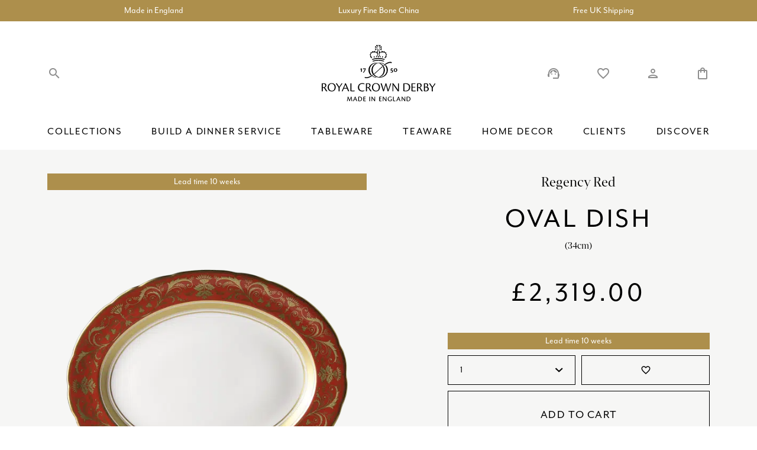

--- FILE ---
content_type: text/html; charset=UTF-8
request_url: https://www.royalcrownderby.co.uk/product/regency-red-oval-dish-34cm/
body_size: 26875
content:
<!doctype html>	
			<!--[if lt IE 7]><html class="no-js ie ie6 lt-ie9 lt-ie8 lt-ie7" lang="en-US" prefix="og: https://ogp.me/ns#"> <![endif]-->
<!--[if IE 7]><html class="no-js ie ie7 lt-ie9 lt-ie8" lang="en-US" prefix="og: https://ogp.me/ns#"> <![endif]-->
<!--[if IE 8]><html class="no-js ie ie8 lt-ie9" lang="en-US" prefix="og: https://ogp.me/ns#"> <![endif]-->
<!--[if gt IE 8]><!--><html class="no-js" lang="en-US" prefix="og: https://ogp.me/ns#"> <!--<![endif]-->
<head>
    <meta charset="UTF-8" />
        <title>   
                            Regency Red Oval Dish (34cm) - Royal Crown Derby
                    </title>
    <meta http-equiv="Content-Type" content="text/html; charset=UTF-8" />
    <meta http-equiv="X-UA-Compatible" content="IE=edge,chrome=1">
    <meta name="viewport" content="width=device-width, initial-scale=1.0">
    <link rel="pingback" href="https://www.royalcrownderby.co.uk/wp/xmlrpc.php" />
    <link rel="preconnect" href="https://fonts.googleapis.com">
    <link rel="stylesheet" href="https://use.typekit.net/rrf4fre.css">
    <link defer href="https://fonts.googleapis.com/icon?family=Material+Icons|Material+Icons+Outlined" rel="stylesheet">
    
<!-- Google Tag Manager for WordPress by gtm4wp.com -->
<script data-cfasync="false" data-pagespeed-no-defer>
	var gtm4wp_datalayer_name = "dataLayer";
	var dataLayer = dataLayer || [];
	const gtm4wp_use_sku_instead = false;
	const gtm4wp_id_prefix = '';
	const gtm4wp_remarketing = false;
	const gtm4wp_eec = true;
	const gtm4wp_classicec = false;
	const gtm4wp_currency = 'GBP';
	const gtm4wp_product_per_impression = 10;
	const gtm4wp_needs_shipping_address = false;
	const gtm4wp_business_vertical = 'retail';
	const gtm4wp_business_vertical_id = 'id';
</script>
<!-- End Google Tag Manager for WordPress by gtm4wp.com -->
<!-- Search Engine Optimization by Rank Math PRO - https://s.rankmath.com/home -->
<meta name="robots" content="follow, index, max-snippet:-1, max-video-preview:-1, max-image-preview:large"/>
<link rel="canonical" href="https://www.royalcrownderby.co.uk/product/regency-red-oval-dish-34cm/" />
<meta property="og:locale" content="en_US" />
<meta property="og:type" content="product" />
<meta property="og:title" content="Regency Red Oval Dish (34cm) - Royal Crown Derby" />
<meta property="og:url" content="https://www.royalcrownderby.co.uk/product/regency-red-oval-dish-34cm/" />
<meta property="og:site_name" content="Royal Crown Derby" />
<meta property="og:updated_time" content="2025-12-19T13:04:40+00:00" />
<meta property="og:image" content="https://www.royalcrownderby.co.uk/app/uploads/2022/09/REGRED00109.png" />
<meta property="og:image:secure_url" content="https://www.royalcrownderby.co.uk/app/uploads/2022/09/REGRED00109.png" />
<meta property="og:image:width" content="1000" />
<meta property="og:image:height" content="1000" />
<meta property="og:image:alt" content="Regency Red Oval Dish (34cm)" />
<meta property="og:image:type" content="image/png" />
<meta property="product:brand" content="Royal Crown Derby" />
<meta property="product:price:amount" content="2319" />
<meta property="product:price:currency" content="GBP" />
<meta property="product:availability" content="instock" />
<meta property="product:retailer_item_id" content="REGRED00109" />
<meta name="twitter:card" content="summary_large_image" />
<meta name="twitter:title" content="Regency Red Oval Dish (34cm) - Royal Crown Derby" />
<meta name="twitter:image" content="https://www.royalcrownderby.co.uk/app/uploads/2022/09/REGRED00109.png" />
<meta name="twitter:label1" content="Price" />
<meta name="twitter:data1" content="&pound;2,319.00" />
<meta name="twitter:label2" content="Availability" />
<meta name="twitter:data2" content="Available on backorder" />
<script type="application/ld+json" class="rank-math-schema-pro">{"@context":"https://schema.org","@graph":[{"@type":"Organization","@id":"https://www.royalcrownderby.co.uk/#organization","name":"Royal Crown Derby","url":"http://www.royalcrownderby.co.uk","logo":{"@type":"ImageObject","@id":"https://www.royalcrownderby.co.uk/#logo","url":"https://www.royalcrownderby.co.uk/app/uploads/2022/06/RCD_LOGO.svg","contentUrl":"https://www.royalcrownderby.co.uk/app/uploads/2022/06/RCD_LOGO.svg","caption":"Royal Crown Derby","inLanguage":"en-US","width":"63","height":"71"}},{"@type":"WebSite","@id":"https://www.royalcrownderby.co.uk/#website","url":"https://www.royalcrownderby.co.uk","name":"Royal Crown Derby","publisher":{"@id":"https://www.royalcrownderby.co.uk/#organization"},"inLanguage":"en-US"},{"@type":"ImageObject","@id":"https://www.royalcrownderby.co.uk/app/uploads/2022/09/REGRED00109.png","url":"https://www.royalcrownderby.co.uk/app/uploads/2022/09/REGRED00109.png","width":"1000","height":"1000","inLanguage":"en-US"},{"@type":"BreadcrumbList","@id":"https://www.royalcrownderby.co.uk/product/regency-red-oval-dish-34cm/#breadcrumb","itemListElement":[{"@type":"ListItem","position":"1","item":{"@id":"http://www.royalcrownderby.co.uk","name":"Home"}},{"@type":"ListItem","position":"2","item":{"@id":"https://www.royalcrownderby.co.uk/product-category/regency-collections/regency-red/","name":"Regency Red"}},{"@type":"ListItem","position":"3","item":{"@id":"https://www.royalcrownderby.co.uk/product/regency-red-oval-dish-34cm/","name":"Regency Red Oval Dish (34cm)"}}]},{"@type":"ItemPage","@id":"https://www.royalcrownderby.co.uk/product/regency-red-oval-dish-34cm/#webpage","url":"https://www.royalcrownderby.co.uk/product/regency-red-oval-dish-34cm/","name":"Regency Red Oval Dish (34cm) - Royal Crown Derby","datePublished":"2022-09-26T11:56:32+01:00","dateModified":"2025-12-19T13:04:40+00:00","isPartOf":{"@id":"https://www.royalcrownderby.co.uk/#website"},"primaryImageOfPage":{"@id":"https://www.royalcrownderby.co.uk/app/uploads/2022/09/REGRED00109.png"},"inLanguage":"en-US","breadcrumb":{"@id":"https://www.royalcrownderby.co.uk/product/regency-red-oval-dish-34cm/#breadcrumb"}},{"@type":"Product","brand":{"@type":"Brand","name":"Royal Crown Derby"},"name":"Regency Red Oval Dish (34cm) - Royal Crown Derby","sku":"REGRED00109","category":"Regency &gt; Regency Red","mainEntityOfPage":{"@id":"https://www.royalcrownderby.co.uk/product/regency-red-oval-dish-34cm/#webpage"},"offers":{"@type":"Offer","price":"2319.00","priceCurrency":"GBP","priceValidUntil":"2027-12-31","availability":"https://schema.org/InStock","itemCondition":"NewCondition","url":"https://www.royalcrownderby.co.uk/product/regency-red-oval-dish-34cm/","seller":{"@type":"Organization","@id":"https://www.royalcrownderby.co.uk/","name":"Royal Crown Derby","url":"https://www.royalcrownderby.co.uk","logo":"https://www.royalcrownderby.co.uk/app/uploads/2022/06/RCD_LOGO.svg"},"priceSpecification":{"price":"2319","priceCurrency":"GBP","valueAddedTaxIncluded":"true"}},"additionalProperty":[{"@type":"PropertyValue","name":"pa_item-colour","value":"Red"},{"@type":"PropertyValue","name":"pa_item-type","value":"Serveware"}],"@id":"https://www.royalcrownderby.co.uk/product/regency-red-oval-dish-34cm/#richSnippet","image":{"@id":"https://www.royalcrownderby.co.uk/app/uploads/2022/09/REGRED00109.png"}}]}</script>
<!-- /Rank Math WordPress SEO plugin -->

<link rel='stylesheet' id='wc-price-based-country-frontend-css' href='https://www.royalcrownderby.co.uk/app/plugins/woocommerce-product-price-based-on-countries/assets/css/frontend.min.css?ver=2.2.9' type='text/css' media='all' />
<link rel='stylesheet' id='classic-theme-styles-css' href='https://www.royalcrownderby.co.uk/wp/wp-includes/css/classic-themes.min.css?ver=1' type='text/css' media='all' />
<style id='global-styles-inline-css' type='text/css'>
body{--wp--preset--color--black: #000000;--wp--preset--color--cyan-bluish-gray: #abb8c3;--wp--preset--color--white: #ffffff;--wp--preset--color--pale-pink: #f78da7;--wp--preset--color--vivid-red: #cf2e2e;--wp--preset--color--luminous-vivid-orange: #ff6900;--wp--preset--color--luminous-vivid-amber: #fcb900;--wp--preset--color--light-green-cyan: #7bdcb5;--wp--preset--color--vivid-green-cyan: #00d084;--wp--preset--color--pale-cyan-blue: #8ed1fc;--wp--preset--color--vivid-cyan-blue: #0693e3;--wp--preset--color--vivid-purple: #9b51e0;--wp--preset--gradient--vivid-cyan-blue-to-vivid-purple: linear-gradient(135deg,rgba(6,147,227,1) 0%,rgb(155,81,224) 100%);--wp--preset--gradient--light-green-cyan-to-vivid-green-cyan: linear-gradient(135deg,rgb(122,220,180) 0%,rgb(0,208,130) 100%);--wp--preset--gradient--luminous-vivid-amber-to-luminous-vivid-orange: linear-gradient(135deg,rgba(252,185,0,1) 0%,rgba(255,105,0,1) 100%);--wp--preset--gradient--luminous-vivid-orange-to-vivid-red: linear-gradient(135deg,rgba(255,105,0,1) 0%,rgb(207,46,46) 100%);--wp--preset--gradient--very-light-gray-to-cyan-bluish-gray: linear-gradient(135deg,rgb(238,238,238) 0%,rgb(169,184,195) 100%);--wp--preset--gradient--cool-to-warm-spectrum: linear-gradient(135deg,rgb(74,234,220) 0%,rgb(151,120,209) 20%,rgb(207,42,186) 40%,rgb(238,44,130) 60%,rgb(251,105,98) 80%,rgb(254,248,76) 100%);--wp--preset--gradient--blush-light-purple: linear-gradient(135deg,rgb(255,206,236) 0%,rgb(152,150,240) 100%);--wp--preset--gradient--blush-bordeaux: linear-gradient(135deg,rgb(254,205,165) 0%,rgb(254,45,45) 50%,rgb(107,0,62) 100%);--wp--preset--gradient--luminous-dusk: linear-gradient(135deg,rgb(255,203,112) 0%,rgb(199,81,192) 50%,rgb(65,88,208) 100%);--wp--preset--gradient--pale-ocean: linear-gradient(135deg,rgb(255,245,203) 0%,rgb(182,227,212) 50%,rgb(51,167,181) 100%);--wp--preset--gradient--electric-grass: linear-gradient(135deg,rgb(202,248,128) 0%,rgb(113,206,126) 100%);--wp--preset--gradient--midnight: linear-gradient(135deg,rgb(2,3,129) 0%,rgb(40,116,252) 100%);--wp--preset--duotone--dark-grayscale: url('#wp-duotone-dark-grayscale');--wp--preset--duotone--grayscale: url('#wp-duotone-grayscale');--wp--preset--duotone--purple-yellow: url('#wp-duotone-purple-yellow');--wp--preset--duotone--blue-red: url('#wp-duotone-blue-red');--wp--preset--duotone--midnight: url('#wp-duotone-midnight');--wp--preset--duotone--magenta-yellow: url('#wp-duotone-magenta-yellow');--wp--preset--duotone--purple-green: url('#wp-duotone-purple-green');--wp--preset--duotone--blue-orange: url('#wp-duotone-blue-orange');--wp--preset--font-size--small: 13px;--wp--preset--font-size--medium: 20px;--wp--preset--font-size--large: 36px;--wp--preset--font-size--x-large: 42px;--wp--preset--spacing--20: 0.44rem;--wp--preset--spacing--30: 0.67rem;--wp--preset--spacing--40: 1rem;--wp--preset--spacing--50: 1.5rem;--wp--preset--spacing--60: 2.25rem;--wp--preset--spacing--70: 3.38rem;--wp--preset--spacing--80: 5.06rem;}:where(.is-layout-flex){gap: 0.5em;}body .is-layout-flow > .alignleft{float: left;margin-inline-start: 0;margin-inline-end: 2em;}body .is-layout-flow > .alignright{float: right;margin-inline-start: 2em;margin-inline-end: 0;}body .is-layout-flow > .aligncenter{margin-left: auto !important;margin-right: auto !important;}body .is-layout-constrained > .alignleft{float: left;margin-inline-start: 0;margin-inline-end: 2em;}body .is-layout-constrained > .alignright{float: right;margin-inline-start: 2em;margin-inline-end: 0;}body .is-layout-constrained > .aligncenter{margin-left: auto !important;margin-right: auto !important;}body .is-layout-constrained > :where(:not(.alignleft):not(.alignright):not(.alignfull)){max-width: var(--wp--style--global--content-size);margin-left: auto !important;margin-right: auto !important;}body .is-layout-constrained > .alignwide{max-width: var(--wp--style--global--wide-size);}body .is-layout-flex{display: flex;}body .is-layout-flex{flex-wrap: wrap;align-items: center;}body .is-layout-flex > *{margin: 0;}:where(.wp-block-columns.is-layout-flex){gap: 2em;}.has-black-color{color: var(--wp--preset--color--black) !important;}.has-cyan-bluish-gray-color{color: var(--wp--preset--color--cyan-bluish-gray) !important;}.has-white-color{color: var(--wp--preset--color--white) !important;}.has-pale-pink-color{color: var(--wp--preset--color--pale-pink) !important;}.has-vivid-red-color{color: var(--wp--preset--color--vivid-red) !important;}.has-luminous-vivid-orange-color{color: var(--wp--preset--color--luminous-vivid-orange) !important;}.has-luminous-vivid-amber-color{color: var(--wp--preset--color--luminous-vivid-amber) !important;}.has-light-green-cyan-color{color: var(--wp--preset--color--light-green-cyan) !important;}.has-vivid-green-cyan-color{color: var(--wp--preset--color--vivid-green-cyan) !important;}.has-pale-cyan-blue-color{color: var(--wp--preset--color--pale-cyan-blue) !important;}.has-vivid-cyan-blue-color{color: var(--wp--preset--color--vivid-cyan-blue) !important;}.has-vivid-purple-color{color: var(--wp--preset--color--vivid-purple) !important;}.has-black-background-color{background-color: var(--wp--preset--color--black) !important;}.has-cyan-bluish-gray-background-color{background-color: var(--wp--preset--color--cyan-bluish-gray) !important;}.has-white-background-color{background-color: var(--wp--preset--color--white) !important;}.has-pale-pink-background-color{background-color: var(--wp--preset--color--pale-pink) !important;}.has-vivid-red-background-color{background-color: var(--wp--preset--color--vivid-red) !important;}.has-luminous-vivid-orange-background-color{background-color: var(--wp--preset--color--luminous-vivid-orange) !important;}.has-luminous-vivid-amber-background-color{background-color: var(--wp--preset--color--luminous-vivid-amber) !important;}.has-light-green-cyan-background-color{background-color: var(--wp--preset--color--light-green-cyan) !important;}.has-vivid-green-cyan-background-color{background-color: var(--wp--preset--color--vivid-green-cyan) !important;}.has-pale-cyan-blue-background-color{background-color: var(--wp--preset--color--pale-cyan-blue) !important;}.has-vivid-cyan-blue-background-color{background-color: var(--wp--preset--color--vivid-cyan-blue) !important;}.has-vivid-purple-background-color{background-color: var(--wp--preset--color--vivid-purple) !important;}.has-black-border-color{border-color: var(--wp--preset--color--black) !important;}.has-cyan-bluish-gray-border-color{border-color: var(--wp--preset--color--cyan-bluish-gray) !important;}.has-white-border-color{border-color: var(--wp--preset--color--white) !important;}.has-pale-pink-border-color{border-color: var(--wp--preset--color--pale-pink) !important;}.has-vivid-red-border-color{border-color: var(--wp--preset--color--vivid-red) !important;}.has-luminous-vivid-orange-border-color{border-color: var(--wp--preset--color--luminous-vivid-orange) !important;}.has-luminous-vivid-amber-border-color{border-color: var(--wp--preset--color--luminous-vivid-amber) !important;}.has-light-green-cyan-border-color{border-color: var(--wp--preset--color--light-green-cyan) !important;}.has-vivid-green-cyan-border-color{border-color: var(--wp--preset--color--vivid-green-cyan) !important;}.has-pale-cyan-blue-border-color{border-color: var(--wp--preset--color--pale-cyan-blue) !important;}.has-vivid-cyan-blue-border-color{border-color: var(--wp--preset--color--vivid-cyan-blue) !important;}.has-vivid-purple-border-color{border-color: var(--wp--preset--color--vivid-purple) !important;}.has-vivid-cyan-blue-to-vivid-purple-gradient-background{background: var(--wp--preset--gradient--vivid-cyan-blue-to-vivid-purple) !important;}.has-light-green-cyan-to-vivid-green-cyan-gradient-background{background: var(--wp--preset--gradient--light-green-cyan-to-vivid-green-cyan) !important;}.has-luminous-vivid-amber-to-luminous-vivid-orange-gradient-background{background: var(--wp--preset--gradient--luminous-vivid-amber-to-luminous-vivid-orange) !important;}.has-luminous-vivid-orange-to-vivid-red-gradient-background{background: var(--wp--preset--gradient--luminous-vivid-orange-to-vivid-red) !important;}.has-very-light-gray-to-cyan-bluish-gray-gradient-background{background: var(--wp--preset--gradient--very-light-gray-to-cyan-bluish-gray) !important;}.has-cool-to-warm-spectrum-gradient-background{background: var(--wp--preset--gradient--cool-to-warm-spectrum) !important;}.has-blush-light-purple-gradient-background{background: var(--wp--preset--gradient--blush-light-purple) !important;}.has-blush-bordeaux-gradient-background{background: var(--wp--preset--gradient--blush-bordeaux) !important;}.has-luminous-dusk-gradient-background{background: var(--wp--preset--gradient--luminous-dusk) !important;}.has-pale-ocean-gradient-background{background: var(--wp--preset--gradient--pale-ocean) !important;}.has-electric-grass-gradient-background{background: var(--wp--preset--gradient--electric-grass) !important;}.has-midnight-gradient-background{background: var(--wp--preset--gradient--midnight) !important;}.has-small-font-size{font-size: var(--wp--preset--font-size--small) !important;}.has-medium-font-size{font-size: var(--wp--preset--font-size--medium) !important;}.has-large-font-size{font-size: var(--wp--preset--font-size--large) !important;}.has-x-large-font-size{font-size: var(--wp--preset--font-size--x-large) !important;}
.wp-block-navigation a:where(:not(.wp-element-button)){color: inherit;}
:where(.wp-block-columns.is-layout-flex){gap: 2em;}
.wp-block-pullquote{font-size: 1.5em;line-height: 1.6;}
</style>
<link rel='stylesheet' id='woof-css' href='https://www.royalcrownderby.co.uk/app/plugins/plugin-woocommerce-products-filter/css/front.css?ver=3.3.0' type='text/css' media='all' />
<style id='woof-inline-css' type='text/css'>

.woof_products_top_panel li span, .woof_products_top_panel2 li span{background: url(https://www.royalcrownderby.co.uk/app/plugins/plugin-woocommerce-products-filter/img/delete.png);background-size: 14px 14px;background-repeat: no-repeat;background-position: right;}
.woof_edit_view{
                    display: none;
                }

</style>
<link rel='stylesheet' id='chosen-drop-down-css' href='https://www.royalcrownderby.co.uk/app/plugins/plugin-woocommerce-products-filter/js/chosen/chosen.min.css?ver=3.3.0' type='text/css' media='all' />
<link rel='stylesheet' id='woocommerce-wishlists-css' href='https://www.royalcrownderby.co.uk/app/plugins/plugin-woocommerce-wishlists/assets/css/woocommerce-wishlists.min.css?ver=2.2.6' type='text/css' media='all' />
<link rel='stylesheet' id='photoswipe-css' href='https://www.royalcrownderby.co.uk/app/plugins/woocommerce/assets/css/photoswipe/photoswipe.min.css?ver=6.9.4' type='text/css' media='all' />
<link rel='stylesheet' id='photoswipe-default-skin-css' href='https://www.royalcrownderby.co.uk/app/plugins/woocommerce/assets/css/photoswipe/default-skin/default-skin.min.css?ver=6.9.4' type='text/css' media='all' />
<style id='woocommerce-inline-inline-css' type='text/css'>
.woocommerce form .form-row .required { visibility: visible; }
</style>
<link rel='stylesheet' id='child-master-css' href='https://www.royalcrownderby.co.uk/app/themes/moleqular-child/css/dist/master.css?v=1676044386&#038;ver=6.1.1' type='text/css' media='all' />
<link rel='stylesheet' id='stripe_styles-css' href='https://www.royalcrownderby.co.uk/app/plugins/woocommerce-gateway-stripe/assets/css/stripe-styles.css?ver=6.9.0' type='text/css' media='all' />
<script type='text/javascript' src='https://www.royalcrownderby.co.uk/wp/wp-includes/js/jquery/jquery.min.js?ver=3.6.1' id='jquery-core-js'></script>
<script type='text/javascript' src='https://www.royalcrownderby.co.uk/wp/wp-includes/js/jquery/jquery-migrate.min.js?ver=3.3.2' id='jquery-migrate-js'></script>
<script type='text/javascript' src='https://www.royalcrownderby.co.uk/app/plugins/duracelltomi-google-tag-manager/js/gtm4wp-woocommerce-enhanced.js?ver=1.16.2' id='gtm4wp-woocommerce-enhanced-js'></script>
<script type='text/javascript' id='woocommerce-tokenization-form-js-extra'>
/* <![CDATA[ */
var wc_tokenization_form_params = {"is_registration_required":"","is_logged_in":""};
/* ]]> */
</script>
<script type='text/javascript' src='https://www.royalcrownderby.co.uk/app/plugins/woocommerce/assets/js/frontend/tokenization-form.min.js?ver=6.9.4' id='woocommerce-tokenization-form-js'></script>
<link rel="https://api.w.org/" href="https://www.royalcrownderby.co.uk/wp-json/" /><link rel="alternate" type="application/json" href="https://www.royalcrownderby.co.uk/wp-json/wp/v2/product/6014" /><link rel="EditURI" type="application/rsd+xml" title="RSD" href="https://www.royalcrownderby.co.uk/wp/xmlrpc.php?rsd" />
<link rel="wlwmanifest" type="application/wlwmanifest+xml" href="https://www.royalcrownderby.co.uk/wp/wp-includes/wlwmanifest.xml" />
<meta name="generator" content="WordPress 6.1.1" />
<link rel='shortlink' href='https://www.royalcrownderby.co.uk/?p=6014' />
<link rel="alternate" type="application/json+oembed" href="https://www.royalcrownderby.co.uk/wp-json/oembed/1.0/embed?url=https%3A%2F%2Fwww.royalcrownderby.co.uk%2Fproduct%2Fregency-red-oval-dish-34cm%2F" />
<link rel="alternate" type="text/xml+oembed" href="https://www.royalcrownderby.co.uk/wp-json/oembed/1.0/embed?url=https%3A%2F%2Fwww.royalcrownderby.co.uk%2Fproduct%2Fregency-red-oval-dish-34cm%2F&#038;format=xml" />

<!-- Google Tag Manager for WordPress by gtm4wp.com -->
<!-- GTM Container placement set to off -->
<script data-cfasync="false" data-pagespeed-no-defer>
	var dataLayer_content = {"pagePostType":"product","pagePostType2":"single-product","pagePostAuthor":"MattVernon","customerTotalOrders":0,"customerTotalOrderValue":"0.00","customerFirstName":"","customerLastName":"","customerBillingFirstName":"","customerBillingLastName":"","customerBillingCompany":"","customerBillingAddress1":"","customerBillingAddress2":"","customerBillingCity":"","customerBillingPostcode":"","customerBillingCountry":"","customerBillingEmail":"","customerBillingEmailHash":"e3b0c44298fc1c149afbf4c8996fb92427ae41e4649b934ca495991b7852b855","customerBillingPhone":"","customerShippingFirstName":"","customerShippingLastName":"","customerShippingCompany":"","customerShippingAddress1":"","customerShippingAddress2":"","customerShippingCity":"","customerShippingPostcode":"","customerShippingCountry":"","productRatingCounts":[],"productAverageRating":0,"productReviewCount":0,"productType":"simple","productIsVariable":0,"event":"gtm4wp.changeDetailViewEEC","ecommerce":{"currencyCode":"GBP","detail":{"products":[{"id":6014,"name":"Regency Red Oval Dish (34cm)","sku":"REGRED00109","category":"Regency Red","price":2319,"stocklevel":0}]}}};
	dataLayer.push( dataLayer_content );
</script>
<script type="text/javascript">
	console.warn && console.warn("[GTM4WP] Google Tag Manager container code placement set to OFF !!!");
	console.warn && console.warn("[GTM4WP] Data layer codes are active but GTM container must be loaded using custom coding !!!");
</script>
<!-- End Google Tag Manager for WordPress by gtm4wp.com -->	<noscript><style>.woocommerce-product-gallery{ opacity: 1 !important; }</style></noscript>
	<link rel="icon" href="https://www.royalcrownderby.co.uk/app/uploads/2022/11/cropped-RCD_Favicon-100x100.png" sizes="32x32" />
<link rel="icon" href="https://www.royalcrownderby.co.uk/app/uploads/2022/11/cropped-RCD_Favicon-250x250.png" sizes="192x192" />
<link rel="apple-touch-icon" href="https://www.royalcrownderby.co.uk/app/uploads/2022/11/cropped-RCD_Favicon-250x250.png" />
<meta name="msapplication-TileImage" content="https://www.royalcrownderby.co.uk/app/uploads/2022/11/cropped-RCD_Favicon-300x300.png" />


    <!-- Google Tag Manager -->
    <script>(function(w,d,s,l,i){w[l]=w[l]||[];w[l].push({'gtm.start':
    new Date().getTime(),event:'gtm.js'});var f=d.getElementsByTagName(s)[0],
    j=d.createElement(s),dl=l!='dataLayer'?'&l='+l:'';j.async=true;j.src=
    'https://www.googletagmanager.com/gtm.js?id='+i+dl;f.parentNode.insertBefore(j,f);
    })(window,document,'script','dataLayer','GTM-WN2JBL3');</script>
    <!-- End Google Tag Manager -->
</head>	
	<body class="product-template-default single single-product postid-6014 theme-parent woocommerce woocommerce-page woocommerce-no-js">

		<!-- Google Tag Manager (noscript) -->
		<noscript><iframe src="https://www.googletagmanager.com/ns.html?id=GTM-WN2JBL3"
		height="0" width="0" style="display:none;visibility:hidden"></iframe></noscript>
		<!-- End Google Tag Manager (noscript) -->
		
					<header class="c-header">
    <div class="o-row  o-row--none  o-row--primary  u-above  c-header__top">
        <div class="o-container u-no-overflow  u-pt-quarter  u-pb-quarter">
            <div class="js-header-messages  c-header__messages  swiper-container">
                <div class="swiper-wrapper">
                                            <div class="swiper-slide  u-tac">
                            <span class="u-font-colour-white  c-header__message">Made in England</span>
                        </div>
                                            <div class="swiper-slide  u-tac">
                            <span class="u-font-colour-white  c-header__message">Luxury Fine Bone China</span>
                        </div>
                                            <div class="swiper-slide  u-tac">
                            <span class="u-font-colour-white  c-header__message">Free UK Shipping</span>
                        </div>
                                    </div>
            </div>
        </div>
    </div>

    <div class="o-row  o-row--none u-pt  u-pt-2x@ipad-pro u-pb  u-pb-0@ipad-pro  c-header__main  u-above  o-row--white">
        <div class="o-container  c-header__container">
            <div class="u-flex  u-v-center  u-space-between  c-header__actions">
                <div class="u-flex  u-v-center  c-header__even">
                    <span class="e-mobile-icon  u-space-between  u-mr  u-mr-alt@iphone u-mr-2x@iphone-max  js-mobile-trigger">
                        <span></span>
                        <span></span>
                        <span></span>
                        <span></span>
                    </span>

                    <div class="c-header__swap  js-search-trigger  u-flex  u-v-center">
                        <span class="material-icons  c-header__icon">search</span>
                        <span class="material-icons  c-header__icon">close</span>
                    </div>
                </div>

                                    <a href="/" title="Link back to Royal Crown Derby home" class="c-header__logo">
                        <img class="c-header__media" src="https://www.royalcrownderby.co.uk/app/uploads/2022/06/RCD_LOGO_FULL.svg" alt="RCD_LOGO_FULL">
                        <img class="c-header__media" src="https://www.royalcrownderby.co.uk/app/uploads/2022/06/RCD_LOGO.svg" alt="RCD_LOGO">
                    </a>
                
                <div class="c-header__mobile  c-header__even  u-v-center  u-h-right">
                    <a href="/my-account/account-wishlists/" class="u-flex  u-v-center">
                        <span class="material-icons material-icons-outlined  c-header__icon  u-mr u-mr-alt@iphone  u-mr-2x@iphone-max">favorite_border</span>
                    </a>

                    <a href="https://www.royalcrownderby.co.uk/cart/" class="u-pos-rel  u-flex  u-v-center">
                        <span class="c-header__qty  u-flex  u-h-center  u-v-center  isHidden">0</span>
                        <span class="material-icons  material-icons-outlined  c-header__icon">shopping_bag</span>
                    </a>
                </div>

                <div class="c-header__even  c-header__desktop  u-h-right">
                    <a href="/contact/" class="u-pos-rel  u-flex  u-v-center">
                        <span class="material-icons  c-header__icon">support_agent</span>
                    </a>

                    <a href="/my-account/account-wishlists/" class="u-flex  u-v-center  u-ml-3x">
                        <span class="material-icons  c-header__icon">favorite_border</span>
                    </a>

                    <a href="/my-account" class="u-pos-rel  u-flex  u-v-center  u-ml-3x">
                        <span class="material-icons  material-icons-outlined  c-header__icon">person</span>
                    </a>

                    <a href="https://www.royalcrownderby.co.uk/cart/" class="u-pos-rel  u-flex  u-v-center  u-ml-3x">
                        <span class="c-header__qty  u-flex  u-h-center  u-v-center  isHidden">0</span>
                        <span class="material-icons  material-icons-outlined  c-header__icon">shopping_bag</span>
                    </a>
                </div>
            </div>
            
            <nav class="c-header__menu  c-main-menu  u-mt-2x">
    <ul class="o-list-bare  u-flex  u-space-between  c-main-menu__list">
                    <li class="o-list-bare__item  c-main-menu__item">
                <a class="c-main-menu__link  e-heading  e-heading--six@laptop  u-uppercase" href="https://www.royalcrownderby.co.uk/product-category/collections/">Collections</a>

                                                                            <div class="c-sub">
                        <div class="o-container">
                            <div class="o-layout  o-layout__gutter">
                                                                                                        <div class="o-layout__item  u-width-1/4">
                                        <ul class="o-list-bare">
                                                                                            <li class="o-list-bare__item u-mt-half">
                                                    <a href="https://www.royalcrownderby.co.uk/product-category/accent-plates/" class="c-sub__link u-font-bold">Accent Plates</a>

                                                                                                    </li>
                                                                                            <li class="o-list-bare__item u-mt-half">
                                                    <a href="https://www.royalcrownderby.co.uk/product-category/accentuate/" class="c-sub__link u-font-bold">Accentuate</a>

                                                                                                    </li>
                                                                                            <li class="o-list-bare__item u-mt-half">
                                                    <a href="https://www.royalcrownderby.co.uk/product-category/arboretum/" class="c-sub__link u-font-bold">Arboretum</a>

                                                                                                    </li>
                                                                                            <li class="o-list-bare__item u-mt-half">
                                                    <a href="https://www.royalcrownderby.co.uk/product-category/ashbourne-collections/" class="c-sub__link u-font-bold">Ashbourne</a>

                                                                                                    </li>
                                                                                            <li class="o-list-bare__item u-mt-half">
                                                    <a href="https://www.royalcrownderby.co.uk/product-category/aves/aves-blue/" class="c-sub__link u-font-bold">Aves Blue</a>

                                                                                                    </li>
                                                                                            <li class="o-list-bare__item u-mt-half">
                                                    <a href="https://www.royalcrownderby.co.uk/product-category/aves/aves-gold/" class="c-sub__link u-font-bold">Aves Gold</a>

                                                                                                    </li>
                                                                                            <li class="o-list-bare__item u-mt-half">
                                                    <a href="https://www.royalcrownderby.co.uk/product-category/aves/aves-gold-motif/" class="c-sub__link u-font-bold">Aves Gold Motif</a>

                                                                                                    </li>
                                                                                            <li class="o-list-bare__item u-mt-half">
                                                    <a href="https://www.royalcrownderby.co.uk/product-category/aves/aves-gold-narrow-band/" class="c-sub__link u-font-bold">Aves Gold Narrow Band</a>

                                                                                                    </li>
                                                                                            <li class="o-list-bare__item u-mt-half">
                                                    <a href="https://www.royalcrownderby.co.uk/product-category/aves/aves-palladium/" class="c-sub__link u-font-bold">Aves Palladium</a>

                                                                                                    </li>
                                                                                            <li class="o-list-bare__item u-mt-half">
                                                    <a href="https://www.royalcrownderby.co.uk/product-category/aves-pearl/" class="c-sub__link u-font-bold">Aves Pearl</a>

                                                                                                    </li>
                                                                                            <li class="o-list-bare__item u-mt-half">
                                                    <a href="https://www.royalcrownderby.co.uk/product-category/aves/aves-red/" class="c-sub__link u-font-bold">Aves Red</a>

                                                                                                    </li>
                                                                                    </ul>
                                    </div>
                                                                                                        <div class="o-layout__item  u-width-1/4">
                                        <ul class="o-list-bare">
                                                                                            <li class="o-list-bare__item u-mt-half">
                                                    <a href="https://www.royalcrownderby.co.uk/product-category/carlton-gold/" class="c-sub__link u-font-bold">Carlton Gold</a>

                                                                                                    </li>
                                                                                            <li class="o-list-bare__item u-mt-half">
                                                    <a href="https://www.royalcrownderby.co.uk/product-category/collaborations/calypso/" class="c-sub__link u-font-bold">Calypso</a>

                                                                                                    </li>
                                                                                            <li class="o-list-bare__item u-mt-half">
                                                    <a href="https://www.royalcrownderby.co.uk/product-category/collaborations/camelot/" class="c-sub__link u-font-bold">Camelot</a>

                                                                                                    </li>
                                                                                            <li class="o-list-bare__item u-mt-half">
                                                    <a href="https://www.royalcrownderby.co.uk/product-category/chelsea-garden/" class="c-sub__link u-font-bold">Chelsea Garden</a>

                                                                                                    </li>
                                                                                            <li class="o-list-bare__item u-mt-half">
                                                    <a href="https://www.royalcrownderby.co.uk/product-category/crushed-velvet-collections/" class="c-sub__link u-font-bold">Crushed Velvet</a>

                                                                                                    </li>
                                                                                            <li class="o-list-bare__item u-mt-half">
                                                    <a href="https://www.royalcrownderby.co.uk/product-category/darley-abbey/" class="c-sub__link u-font-bold">Darley Abbey</a>

                                                                                                    </li>
                                                                                            <li class="o-list-bare__item u-mt-half">
                                                    <a href="https://www.royalcrownderby.co.uk/product-category/darley-abbey-pure-gold/" class="c-sub__link u-font-bold">Darley Abbey Pure Gold</a>

                                                                                                    </li>
                                                                                            <li class="o-list-bare__item u-mt-half">
                                                    <a href="https://www.royalcrownderby.co.uk/product-category/darley-abbey-white/" class="c-sub__link u-font-bold">Darley Abbey White</a>

                                                                                                    </li>
                                                                                            <li class="o-list-bare__item u-mt-half">
                                                    <a href="https://www.royalcrownderby.co.uk/product-category/derby-panel/" class="c-sub__link u-font-bold">Derby Panel</a>

                                                                                                    </li>
                                                                                            <li class="o-list-bare__item u-mt-half">
                                                    <a href="https://www.royalcrownderby.co.uk/product-category/elizabeth-gold/" class="c-sub__link u-font-bold">Elizabeth Gold</a>

                                                                                                    </li>
                                                                                            <li class="o-list-bare__item u-mt-half">
                                                    <a href="https://www.royalcrownderby.co.uk/product-category/effervesce-pearl/" class="c-sub__link u-font-bold">Effervesce Pearl</a>

                                                                                                    </li>
                                                                                    </ul>
                                    </div>
                                                                                                        <div class="o-layout__item  u-width-1/4">
                                        <ul class="o-list-bare">
                                                                                            <li class="o-list-bare__item u-mt-half">
                                                    <a href="https://www.royalcrownderby.co.uk/product-category/grenville/" class="c-sub__link u-font-bold">Grenville</a>

                                                                                                    </li>
                                                                                            <li class="o-list-bare__item u-mt-half">
                                                    <a href="https://www.royalcrownderby.co.uk/product-category/harlequin/" class="c-sub__link u-font-bold">Harlequin</a>

                                                                                                    </li>
                                                                                            <li class="o-list-bare__item u-mt-half">
                                                    <a href="https://www.royalcrownderby.co.uk/product-category/heritage/" class="c-sub__link u-font-bold">Heritage</a>

                                                                                                    </li>
                                                                                            <li class="o-list-bare__item u-mt-half">
                                                    <a href="https://www.royalcrownderby.co.uk/product-category/majestic-collections/" class="c-sub__link u-font-bold">Majestic</a>

                                                                                                    </li>
                                                                                            <li class="o-list-bare__item u-mt-half">
                                                    <a href="https://www.royalcrownderby.co.uk/product-category/old-imari/" class="c-sub__link u-font-bold">Old Imari</a>

                                                                                                    </li>
                                                                                            <li class="o-list-bare__item u-mt-half">
                                                    <a href="https://www.royalcrownderby.co.uk/product-category/old-imari-solid-gold-band/" class="c-sub__link u-font-bold">Old Imari Solid Gold Band</a>

                                                                                                    </li>
                                                                                            <li class="o-list-bare__item u-mt-half">
                                                    <a href="https://www.royalcrownderby.co.uk/product-category/aves/olde-aves/" class="c-sub__link u-font-bold">Olde Aves</a>

                                                                                                    </li>
                                                                                            <li class="o-list-bare__item u-mt-half">
                                                    <a href="https://www.royalcrownderby.co.uk/product-category/oscillate-collections/" class="c-sub__link u-font-bold">Oscillate</a>

                                                                                                    </li>
                                                                                            <li class="o-list-bare__item u-mt-half">
                                                    <a href="https://www.royalcrownderby.co.uk/product-category/palace/" class="c-sub__link u-font-bold">Palace</a>

                                                                                                    </li>
                                                                                            <li class="o-list-bare__item u-mt-half">
                                                    <a href="https://www.royalcrownderby.co.uk/product-category/regency-collections/" class="c-sub__link u-font-bold">Regency</a>

                                                                                                    </li>
                                                                                            <li class="o-list-bare__item u-mt-half">
                                                    <a href="https://www.royalcrownderby.co.uk/product-category/riviera-dream-collections/" class="c-sub__link u-font-bold">Riviera Dream</a>

                                                                                                    </li>
                                                                                    </ul>
                                    </div>
                                                                                                        <div class="o-layout__item  u-width-1/4">
                                        <ul class="o-list-bare">
                                                                                            <li class="o-list-bare__item u-mt-half">
                                                    <a href="https://www.royalcrownderby.co.uk/product-category/collaborations/royal-albert-hall/" class="c-sub__link u-font-bold">Royal Albert Hall</a>

                                                                                                    </li>
                                                                                            <li class="o-list-bare__item u-mt-half">
                                                    <a href="https://www.royalcrownderby.co.uk/product-category/royal-antoinette-collections/" class="c-sub__link u-font-bold">Royal Antoinette</a>

                                                                                                    </li>
                                                                                            <li class="o-list-bare__item u-mt-half">
                                                    <a href="https://www.royalcrownderby.co.uk/product-category/collaborations/royal-atelier-little-venice-cake-company/" class="c-sub__link u-font-bold">Little Venice Cake Company</a>

                                                                                                    </li>
                                                                                            <li class="o-list-bare__item u-mt-half">
                                                    <a href="https://www.royalcrownderby.co.uk/product-category/royal-peony-collections/" class="c-sub__link u-font-bold">Royal Peony</a>

                                                                                                    </li>
                                                                                            <li class="o-list-bare__item u-mt-half">
                                                    <a href="https://www.royalcrownderby.co.uk/product-category/satori-collections/" class="c-sub__link u-font-bold">Satori</a>

                                                                                                    </li>
                                                                                            <li class="o-list-bare__item u-mt-half">
                                                    <a href="https://www.royalcrownderby.co.uk/product-category/sketch-collections/" class="c-sub__link u-font-bold">Sketch</a>

                                                                                                    </li>
                                                                                            <li class="o-list-bare__item u-mt-half">
                                                    <a href="https://www.royalcrownderby.co.uk/product-category/titanic-collections/" class="c-sub__link u-font-bold">Titanic</a>

                                                                                                    </li>
                                                                                            <li class="o-list-bare__item u-mt-half">
                                                    <a href="https://www.royalcrownderby.co.uk/product-category/victorias-garden/" class="c-sub__link u-font-bold">Victorias Garden</a>

                                                                                                    </li>
                                                                                            <li class="o-list-bare__item u-mt-half">
                                                    <a href="https://www.royalcrownderby.co.uk/product-category/w1-collections/" class="c-sub__link u-font-bold">W1</a>

                                                                                                    </li>
                                                                                            <li class="o-list-bare__item u-mt-half">
                                                    <a href="https://www.royalcrownderby.co.uk/collaborations/" class="c-sub__link u-font-bold">Collaborations</a>

                                                                                                    </li>
                                                                                    </ul>
                                    </div>
                                                            </div>
                        </div>
                    </div>
                            </li>
                    <li class="o-list-bare__item  c-main-menu__item">
                <a class="c-main-menu__link  e-heading  e-heading--six@laptop  u-uppercase" href="https://www.royalcrownderby.co.uk/build-a-dinner-service/">Build A Dinner Service</a>

                            </li>
                    <li class="o-list-bare__item  c-main-menu__item">
                <a class="c-main-menu__link  e-heading  e-heading--six@laptop  u-uppercase" href="https://www.royalcrownderby.co.uk/tableware-menu-page/">Tableware</a>

                                                                            <div class="c-sub">
                        <div class="o-container">
                            <div class="o-layout  o-layout__gutter">
                                                                                                        <div class="o-layout__item  u-width-1/4">
                                        <ul class="o-list-bare">
                                                                                            <li class="o-list-bare__item u-mt-half">
                                                    <a href="https://www.royalcrownderby.co.uk/product-category/collections/" class="c-sub__link u-font-bold">Shop Collections</a>

                                                                                                    </li>
                                                                                            <li class="o-list-bare__item u-mt-half">
                                                    <a href="https://www.royalcrownderby.co.uk/product-category/charger-plates/" class="c-sub__link u-font-bold">Charger Plates</a>

                                                                                                    </li>
                                                                                            <li class="o-list-bare__item u-mt-half">
                                                    <a href="https://www.royalcrownderby.co.uk/product-category/dinner-plates/" class="c-sub__link u-font-bold">Dinner Plates</a>

                                                                                                    </li>
                                                                                            <li class="o-list-bare__item u-mt-half">
                                                    <a href="https://www.royalcrownderby.co.uk/product-category/salad-and-dessert-plates/" class="c-sub__link u-font-bold">Salad and Dessert Plates</a>

                                                                                                    </li>
                                                                                            <li class="o-list-bare__item u-mt-half">
                                                    <a href="https://www.royalcrownderby.co.uk/product-category/side-plates/" class="c-sub__link u-font-bold">Side Plates</a>

                                                                                                    </li>
                                                                                    </ul>
                                    </div>
                                                                                                        <div class="o-layout__item  u-width-1/4">
                                        <ul class="o-list-bare">
                                                                                            <li class="o-list-bare__item u-mt-half">
                                                    <a href="https://www.royalcrownderby.co.uk/product-category/accent-plates/" class="c-sub__link u-font-bold">Accent Plates</a>

                                                                                                    </li>
                                                                                            <li class="o-list-bare__item u-mt-half">
                                                    <a href="https://www.royalcrownderby.co.uk/product-category/bowls/" class="c-sub__link u-font-bold">Bowls</a>

                                                                                                    </li>
                                                                                            <li class="o-list-bare__item u-mt-half">
                                                    <a href="https://www.royalcrownderby.co.uk/product-category/soup-bowls/" class="c-sub__link u-font-bold">Soup Bowls</a>

                                                                                                    </li>
                                                                                            <li class="o-list-bare__item u-mt-half">
                                                    <a href="https://www.royalcrownderby.co.uk/product-category/pasta-bowls/" class="c-sub__link u-font-bold">Pasta Bowls</a>

                                                                                                    </li>
                                                                                            <li class="o-list-bare__item u-mt-half">
                                                    <a href="https://www.royalcrownderby.co.uk/product-category/serving-bowls-and-dishes/" class="c-sub__link u-font-bold">Serving Bowls and Dishes</a>

                                                                                                    </li>
                                                                                    </ul>
                                    </div>
                                                                                                        <div class="o-layout__item  u-width-1/4">
                                        <ul class="o-list-bare">
                                                                                            <li class="o-list-bare__item u-mt-half">
                                                    <a href="https://www.royalcrownderby.co.uk/product-category/platters-and-trays/" class="c-sub__link u-font-bold">Platters and Trays</a>

                                                                                                    </li>
                                                                                            <li class="o-list-bare__item u-mt-half">
                                                    <a href="https://www.royalcrownderby.co.uk/product-category/sauce-boats/" class="c-sub__link u-font-bold">Sauce Boats</a>

                                                                                                    </li>
                                                                                            <li class="o-list-bare__item u-mt-half">
                                                    <a href="https://www.royalcrownderby.co.uk/product-category/tea-cups-and-saucers/" class="c-sub__link u-font-bold">Tea Cups and Saucers</a>

                                                                                                    </li>
                                                                                            <li class="o-list-bare__item u-mt-half">
                                                    <a href="https://www.royalcrownderby.co.uk/product-category/mugs/" class="c-sub__link u-font-bold">Mugs</a>

                                                                                                    </li>
                                                                                            <li class="o-list-bare__item u-mt-half">
                                                    <a href="https://www.royalcrownderby.co.uk/product-category/coffee-cups-and-saucers/" class="c-sub__link u-font-bold">Coffee Cups and Saucers</a>

                                                                                                    </li>
                                                                                    </ul>
                                    </div>
                                                                                                        <div class="o-layout__item  u-width-1/4">
                                        <ul class="o-list-bare">
                                                                                            <li class="o-list-bare__item u-mt-half">
                                                    <a href="https://www.royalcrownderby.co.uk/product-category/teapots-creamers-and-sugar-bowls/" class="c-sub__link u-font-bold">Teapots, Creamers and Sugar Bowls</a>

                                                                                                    </li>
                                                                                            <li class="o-list-bare__item u-mt-half">
                                                    <a href="https://www.royalcrownderby.co.uk/product-category/cake-stands-and-sandwich-trays/" class="c-sub__link u-font-bold">Cake Stands and Sandwich Trays</a>

                                                                                                    </li>
                                                                                            <li class="o-list-bare__item u-mt-half">
                                                    <a href="https://www.royalcrownderby.co.uk/product-category/cake-plates/" class="c-sub__link u-font-bold">Cake Plates</a>

                                                                                                    </li>
                                                                                            <li class="o-list-bare__item u-mt-half">
                                                    <a href="https://www.royalcrownderby.co.uk/product-category/accessories/" class="c-sub__link u-font-bold">Accessories</a>

                                                                                                    </li>
                                                                                            <li class="o-list-bare__item u-mt-half">
                                                    <a href="https://www.royalcrownderby.co.uk/product-category/gift-sets/" class="c-sub__link u-font-bold">Gift Sets</a>

                                                                                                    </li>
                                                                                    </ul>
                                    </div>
                                                            </div>
                        </div>
                    </div>
                            </li>
                    <li class="o-list-bare__item  c-main-menu__item">
                <a class="c-main-menu__link  e-heading  e-heading--six@laptop  u-uppercase" href="https://www.royalcrownderby.co.uk/teaware/">Teaware</a>

                                                                            <div class="c-sub">
                        <div class="o-container">
                            <div class="o-layout  o-layout__gutter">
                                                                                                        <div class="o-layout__item  u-width-1/4">
                                        <ul class="o-list-bare">
                                                                                            <li class="o-list-bare__item u-mt-half">
                                                    <a href="https://www.royalcrownderby.co.uk/product-category/tea-cups-and-saucers/" class="c-sub__link u-font-bold">Tea Cups and Saucers</a>

                                                                                                    </li>
                                                                                            <li class="o-list-bare__item u-mt-half">
                                                    <a href="https://www.royalcrownderby.co.uk/product-category/mugs/" class="c-sub__link u-font-bold">Mugs</a>

                                                                                                    </li>
                                                                                    </ul>
                                    </div>
                                                                                                        <div class="o-layout__item  u-width-1/4">
                                        <ul class="o-list-bare">
                                                                                            <li class="o-list-bare__item u-mt-half">
                                                    <a href="https://www.royalcrownderby.co.uk/product-category/coffee-cups-and-saucers/" class="c-sub__link u-font-bold">Coffee Cups and Saucers</a>

                                                                                                    </li>
                                                                                            <li class="o-list-bare__item u-mt-half">
                                                    <a href="https://www.royalcrownderby.co.uk/product-category/teapots-creamers-and-sugar-bowls/" class="c-sub__link u-font-bold">Teapots, Creamers and Sugar Bowls</a>

                                                                                                    </li>
                                                                                    </ul>
                                    </div>
                                                                                                        <div class="o-layout__item  u-width-1/4">
                                        <ul class="o-list-bare">
                                                                                            <li class="o-list-bare__item u-mt-half">
                                                    <a href="https://www.royalcrownderby.co.uk/product-category/cake-plates/" class="c-sub__link u-font-bold">Cake Plates</a>

                                                                                                    </li>
                                                                                            <li class="o-list-bare__item u-mt-half">
                                                    <a href="https://www.royalcrownderby.co.uk/product-category/cake-stands-and-sandwich-trays/" class="c-sub__link u-font-bold">Cake Stands and Sandwich Trays</a>

                                                                                                    </li>
                                                                                    </ul>
                                    </div>
                                                                                                        <div class="o-layout__item  u-width-1/4">
                                        <ul class="o-list-bare">
                                                                                            <li class="o-list-bare__item u-mt-half">
                                                    <a href="https://www.royalcrownderby.co.uk/product-category/accessories/" class="c-sub__link u-font-bold">Accessories</a>

                                                                                                    </li>
                                                                                            <li class="o-list-bare__item u-mt-half">
                                                    <a href="https://www.royalcrownderby.co.uk/product-category/gift-sets/" class="c-sub__link u-font-bold">Gift Sets</a>

                                                                                                    </li>
                                                                                    </ul>
                                    </div>
                                                            </div>
                        </div>
                    </div>
                            </li>
                    <li class="o-list-bare__item  c-main-menu__item">
                <a class="c-main-menu__link  e-heading  e-heading--six@laptop  u-uppercase" href="https://www.royalcrownderby.co.uk/product-category/home-decor/">Home Decor</a>

                                                                            <div class="c-sub">
                        <div class="o-container">
                            <div class="o-layout  o-layout__gutter">
                                                                                                        <div class="o-layout__item  u-width-1/4">
                                        <ul class="o-list-bare">
                                                                                            <li class="o-list-bare__item u-mt-half">
                                                    <a href="https://www.royalcrownderby.co.uk/product-category/collectables/" class="c-sub__link u-font-bold">Collectables</a>

                                                                                                    </li>
                                                                                            <li class="o-list-bare__item u-mt-half">
                                                    <a href="https://www.royalcrownderby.co.uk/product-category/interior-items/" class="c-sub__link u-font-bold">Interior Items</a>

                                                                                                    </li>
                                                                                    </ul>
                                    </div>
                                                                                                        <div class="o-layout__item  u-width-1/4">
                                        <ul class="o-list-bare">
                                                                                            <li class="o-list-bare__item u-mt-half">
                                                    <a href="https://www.royalcrownderby.co.uk/product-category/gift-sets/" class="c-sub__link u-font-bold">Gift Sets</a>

                                                                                                    </li>
                                                                                            <li class="o-list-bare__item u-mt-half">
                                                    <a href="https://www.royalcrownderby.co.uk/product-category/old-imari-solid-gold-band/" class="c-sub__link u-font-bold">Old Imari Solid Gold Band</a>

                                                                                                    </li>
                                                                                    </ul>
                                    </div>
                                                                                                        <div class="o-layout__item  u-width-1/4">
                                        <ul class="o-list-bare">
                                                                                            <li class="o-list-bare__item u-mt-half">
                                                    <a href="https://www.royalcrownderby.co.uk/product-category/limited-editions/" class="c-sub__link u-font-bold">Limited Editions</a>

                                                                                                    </li>
                                                                                    </ul>
                                    </div>
                                                                                                        <div class="o-layout__item  u-width-1/4">
                                        <ul class="o-list-bare">
                                                                                            <li class="o-list-bare__item u-mt-half">
                                                    <a href="https://www.royalcrownderby.co.uk/product-category/prestige-vases/" class="c-sub__link u-font-bold">Prestige Vases</a>

                                                                                                    </li>
                                                                                    </ul>
                                    </div>
                                                            </div>
                        </div>
                    </div>
                            </li>
                    <li class="o-list-bare__item  c-main-menu__item">
                <a class="c-main-menu__link  e-heading  e-heading--six@laptop  u-uppercase" href="https://www.royalcrownderby.co.uk/trade-clients/">Clients</a>

                                                                            <div class="c-sub">
                        <div class="o-container">
                            <div class="o-layout  o-layout__gutter">
                                                                                                        <div class="o-layout__item  u-width-1/4">
                                        <ul class="o-list-bare">
                                                                                            <li class="o-list-bare__item u-mt-half">
                                                    <a href="https://www.royalcrownderby.co.uk/the-bespoke-process/" class="c-sub__link u-font-bold">The Bespoke Process</a>

                                                                                                    </li>
                                                                                            <li class="o-list-bare__item u-mt-half">
                                                    <a href="https://www.royalcrownderby.co.uk/bespoke-private-commissions/" class="c-sub__link u-font-bold">Private Commissions</a>

                                                                                                    </li>
                                                                                    </ul>
                                    </div>
                                                                                                        <div class="o-layout__item  u-width-1/4">
                                        <ul class="o-list-bare">
                                                                                            <li class="o-list-bare__item u-mt-half">
                                                    <a href="https://www.royalcrownderby.co.uk/bespoke-corporate-commissions/" class="c-sub__link u-font-bold">Corporate Commissions</a>

                                                                                                    </li>
                                                                                            <li class="o-list-bare__item u-mt-half">
                                                    <a href="https://www.royalcrownderby.co.uk/retail-leisure-2/" class="c-sub__link u-font-bold">Retail &#038; Leisure</a>

                                                                                                    </li>
                                                                                    </ul>
                                    </div>
                                                                                                        <div class="o-layout__item  u-width-1/4">
                                        <ul class="o-list-bare">
                                                                                            <li class="o-list-bare__item u-mt-half">
                                                    <a href="https://www.royalcrownderby.co.uk/hospitality/" class="c-sub__link u-font-bold">Hospitality</a>

                                                                                                    </li>
                                                                                    </ul>
                                    </div>
                                                                                                        <div class="o-layout__item  u-width-1/4">
                                        <ul class="o-list-bare">
                                                                                            <li class="o-list-bare__item u-mt-half">
                                                    <a href="https://www.royalcrownderby.co.uk/collaborations/" class="c-sub__link u-font-bold">Collaborations</a>

                                                                                                    </li>
                                                                                    </ul>
                                    </div>
                                                            </div>
                        </div>
                    </div>
                            </li>
                    <li class="o-list-bare__item  c-main-menu__item">
                <a class="c-main-menu__link  e-heading  e-heading--six@laptop  u-uppercase" href="https://www.royalcrownderby.co.uk/discover/">Discover</a>

                                                                            <div class="c-sub">
                        <div class="o-container">
                            <div class="o-layout  o-layout__gutter">
                                                                                                        <div class="o-layout__item  u-width-1/4">
                                        <ul class="o-list-bare">
                                                                                            <li class="o-list-bare__item u-mt-half">
                                                    <a href="https://www.royalcrownderby.co.uk/royal-crown-derby-heritage/" class="c-sub__link u-font-bold">Our Heritage</a>

                                                                                                    </li>
                                                                                            <li class="o-list-bare__item u-mt-half">
                                                    <a href="https://www.royalcrownderby.co.uk/historic-backstamps/" class="c-sub__link u-font-bold">Historic Backstamps</a>

                                                                                                    </li>
                                                                                            <li class="o-list-bare__item u-mt-half">
                                                    <a href="https://www.royalcrownderby.co.uk/craftsmanship-design/" class="c-sub__link u-font-bold">Craftsmanship &#038; Design</a>

                                                                                                    </li>
                                                                                    </ul>
                                    </div>
                                                                                                        <div class="o-layout__item  u-width-1/4">
                                        <ul class="o-list-bare">
                                                                                            <li class="o-list-bare__item u-mt-half">
                                                    <a href="https://www.royalcrownderby.co.uk/bespoke/" class="c-sub__link u-font-bold">Bespoke</a>

                                                                                                    </li>
                                                                                            <li class="o-list-bare__item u-mt-half">
                                                    <a href="https://www.royalcrownderby.co.uk/care-guide/" class="c-sub__link u-font-bold">Care Guide</a>

                                                                                                    </li>
                                                                                    </ul>
                                    </div>
                                                                                                        <div class="o-layout__item  u-width-1/4">
                                        <ul class="o-list-bare">
                                                                                            <li class="o-list-bare__item u-mt-half">
                                                    <a href="https://www.royalcrownderby.co.uk/the-bespoke-process/" class="c-sub__link u-font-bold">The Bespoke Process</a>

                                                                                                    </li>
                                                                                            <li class="o-list-bare__item u-mt-half">
                                                    <a href="https://www.royalcrownderby.co.uk/contact/" class="c-sub__link u-font-bold">Contact Us</a>

                                                                                                    </li>
                                                                                    </ul>
                                    </div>
                                                                                                        <div class="o-layout__item  u-width-1/4">
                                        <ul class="o-list-bare">
                                                                                            <li class="o-list-bare__item u-mt-half">
                                                    <a href="https://www.royalcrownderby.co.uk/frequently-asked-questions/" class="c-sub__link u-font-bold">Frequently Asked Questions</a>

                                                                                                    </li>
                                                                                            <li class="o-list-bare__item u-mt-half">
                                                    <a href="https://www.royalcrownderby.co.uk/mailer-signup-page/" class="c-sub__link u-font-bold">Subscribe</a>

                                                                                                    </li>
                                                                                    </ul>
                                    </div>
                                                            </div>
                        </div>
                    </div>
                            </li>
            </ul>
</nav>        </div>
    </div>


    <div class="c-mobile-menu  u-pt  u-pb  e-tabs">
    <div class="o-container">
        <div class="c-mobile-menu__tabs  o-layout  o-layout--gutter  u-mb-2x  u-mb-3x@iphone">
            <div class="o-layout__item  u-width-1/2">
                <span class="e-btn  e-btn--black  e-tabs__trigger  js-tab  isActive" data-id="1">Shop</span>
            </div>
            
            <div class="o-layout__item  u-width-1/2">
                <span class="e-btn  e-btn--black  e-tabs__trigger  js-tab"  data-id="2">Discover</span>
            </div>
        </div>
        
        <div class="c-mobile-menu__top  u-mb-2x  u-mb-3x@iphone">
            <nav class="e-tabs__item  isActive  c-mobile-menu__inner" data-id="1">
                <ul class="o-list-bare  js-mobile-menu  c-mobile-menu__slider">
                                            <li class="e-heading  e-heading--four  u-uppercase  o-list-bare__item  u-mb  u-flex  u-space-between  u-v-center">
    <a href="https://www.royalcrownderby.co.uk/product-category/collections/" class="c-mobile-menu__link  u-block">Collections</a>
    
            <span class="material-icons  c-mobile-menu__icon  js-mobile-menu-item">chevron_right</span>
        <ul class="o-list-bare  c-mobile-menu__sub" data-level="1">
            <li class="e-heading  e-heading--seven  u-uppercase  o-list-bare__item  u-mb  isBackButton">
                <div class="u-flex  u-h-left  u-v-center  js-mobile-menu-item">
                    <span class="material-icons  c-mobile-menu__icon  c-mobile-menu__icon--back">chevron_left</span>
                    <span class="c-mobile-menu__link  u-block">Back</span>
                </div>
            </li>

              
                <li class="e-heading  e-heading--four  u-uppercase  o-list-bare__item  u-mb ">
                    <a href="https://www.royalcrownderby.co.uk/product-category/accent-plates/" class="c-mobile-menu__link  u-block">Accent Plates</a>

                                    </li>
              
                <li class="e-heading  e-heading--four  u-uppercase  o-list-bare__item  u-mb ">
                    <a href="https://www.royalcrownderby.co.uk/product-category/accentuate/" class="c-mobile-menu__link  u-block">Accentuate</a>

                                    </li>
              
                <li class="e-heading  e-heading--four  u-uppercase  o-list-bare__item  u-mb ">
                    <a href="https://www.royalcrownderby.co.uk/product-category/arboretum/" class="c-mobile-menu__link  u-block">Arboretum</a>

                                    </li>
              
                <li class="e-heading  e-heading--four  u-uppercase  o-list-bare__item  u-mb ">
                    <a href="https://www.royalcrownderby.co.uk/product-category/ashbourne-collections/" class="c-mobile-menu__link  u-block">Ashbourne</a>

                                    </li>
              
                <li class="e-heading  e-heading--four  u-uppercase  o-list-bare__item  u-mb ">
                    <a href="https://www.royalcrownderby.co.uk/product-category/aves/aves-blue/" class="c-mobile-menu__link  u-block">Aves Blue</a>

                                    </li>
              
                <li class="e-heading  e-heading--four  u-uppercase  o-list-bare__item  u-mb ">
                    <a href="https://www.royalcrownderby.co.uk/product-category/aves/aves-gold/" class="c-mobile-menu__link  u-block">Aves Gold</a>

                                    </li>
              
                <li class="e-heading  e-heading--four  u-uppercase  o-list-bare__item  u-mb ">
                    <a href="https://www.royalcrownderby.co.uk/product-category/aves/aves-gold-motif/" class="c-mobile-menu__link  u-block">Aves Gold Motif</a>

                                    </li>
              
                <li class="e-heading  e-heading--four  u-uppercase  o-list-bare__item  u-mb ">
                    <a href="https://www.royalcrownderby.co.uk/product-category/aves/aves-gold-narrow-band/" class="c-mobile-menu__link  u-block">Aves Gold Narrow Band</a>

                                    </li>
              
                <li class="e-heading  e-heading--four  u-uppercase  o-list-bare__item  u-mb ">
                    <a href="https://www.royalcrownderby.co.uk/product-category/aves/aves-palladium/" class="c-mobile-menu__link  u-block">Aves Palladium</a>

                                    </li>
              
                <li class="e-heading  e-heading--four  u-uppercase  o-list-bare__item  u-mb ">
                    <a href="https://www.royalcrownderby.co.uk/product-category/aves-pearl/" class="c-mobile-menu__link  u-block">Aves Pearl</a>

                                    </li>
              
                <li class="e-heading  e-heading--four  u-uppercase  o-list-bare__item  u-mb ">
                    <a href="https://www.royalcrownderby.co.uk/product-category/aves/aves-red/" class="c-mobile-menu__link  u-block">Aves Red</a>

                                    </li>
              
                <li class="e-heading  e-heading--four  u-uppercase  o-list-bare__item  u-mb ">
                    <a href="https://www.royalcrownderby.co.uk/product-category/carlton-gold/" class="c-mobile-menu__link  u-block">Carlton Gold</a>

                                    </li>
              
                <li class="e-heading  e-heading--four  u-uppercase  o-list-bare__item  u-mb ">
                    <a href="https://www.royalcrownderby.co.uk/product-category/collaborations/calypso/" class="c-mobile-menu__link  u-block">Calypso</a>

                                    </li>
              
                <li class="e-heading  e-heading--four  u-uppercase  o-list-bare__item  u-mb ">
                    <a href="https://www.royalcrownderby.co.uk/product-category/collaborations/camelot/" class="c-mobile-menu__link  u-block">Camelot</a>

                                    </li>
              
                <li class="e-heading  e-heading--four  u-uppercase  o-list-bare__item  u-mb ">
                    <a href="https://www.royalcrownderby.co.uk/product-category/chelsea-garden/" class="c-mobile-menu__link  u-block">Chelsea Garden</a>

                                    </li>
              
                <li class="e-heading  e-heading--four  u-uppercase  o-list-bare__item  u-mb ">
                    <a href="https://www.royalcrownderby.co.uk/product-category/crushed-velvet-collections/" class="c-mobile-menu__link  u-block">Crushed Velvet</a>

                                    </li>
              
                <li class="e-heading  e-heading--four  u-uppercase  o-list-bare__item  u-mb ">
                    <a href="https://www.royalcrownderby.co.uk/product-category/darley-abbey/" class="c-mobile-menu__link  u-block">Darley Abbey</a>

                                    </li>
              
                <li class="e-heading  e-heading--four  u-uppercase  o-list-bare__item  u-mb ">
                    <a href="https://www.royalcrownderby.co.uk/product-category/darley-abbey-pure-gold/" class="c-mobile-menu__link  u-block">Darley Abbey Pure Gold</a>

                                    </li>
              
                <li class="e-heading  e-heading--four  u-uppercase  o-list-bare__item  u-mb ">
                    <a href="https://www.royalcrownderby.co.uk/product-category/darley-abbey-white/" class="c-mobile-menu__link  u-block">Darley Abbey White</a>

                                    </li>
              
                <li class="e-heading  e-heading--four  u-uppercase  o-list-bare__item  u-mb ">
                    <a href="https://www.royalcrownderby.co.uk/product-category/derby-panel/" class="c-mobile-menu__link  u-block">Derby Panel</a>

                                    </li>
              
                <li class="e-heading  e-heading--four  u-uppercase  o-list-bare__item  u-mb ">
                    <a href="https://www.royalcrownderby.co.uk/product-category/elizabeth-gold/" class="c-mobile-menu__link  u-block">Elizabeth Gold</a>

                                    </li>
              
                <li class="e-heading  e-heading--four  u-uppercase  o-list-bare__item  u-mb ">
                    <a href="https://www.royalcrownderby.co.uk/product-category/effervesce-pearl/" class="c-mobile-menu__link  u-block">Effervesce Pearl</a>

                                    </li>
              
                <li class="e-heading  e-heading--four  u-uppercase  o-list-bare__item  u-mb ">
                    <a href="https://www.royalcrownderby.co.uk/product-category/grenville/" class="c-mobile-menu__link  u-block">Grenville</a>

                                    </li>
              
                <li class="e-heading  e-heading--four  u-uppercase  o-list-bare__item  u-mb ">
                    <a href="https://www.royalcrownderby.co.uk/product-category/harlequin/" class="c-mobile-menu__link  u-block">Harlequin</a>

                                    </li>
              
                <li class="e-heading  e-heading--four  u-uppercase  o-list-bare__item  u-mb ">
                    <a href="https://www.royalcrownderby.co.uk/product-category/heritage/" class="c-mobile-menu__link  u-block">Heritage</a>

                                    </li>
              
                <li class="e-heading  e-heading--four  u-uppercase  o-list-bare__item  u-mb ">
                    <a href="https://www.royalcrownderby.co.uk/product-category/majestic-collections/" class="c-mobile-menu__link  u-block">Majestic</a>

                                    </li>
              
                <li class="e-heading  e-heading--four  u-uppercase  o-list-bare__item  u-mb ">
                    <a href="https://www.royalcrownderby.co.uk/product-category/old-imari/" class="c-mobile-menu__link  u-block">Old Imari</a>

                                    </li>
              
                <li class="e-heading  e-heading--four  u-uppercase  o-list-bare__item  u-mb ">
                    <a href="https://www.royalcrownderby.co.uk/product-category/old-imari-solid-gold-band/" class="c-mobile-menu__link  u-block">Old Imari Solid Gold Band</a>

                                    </li>
              
                <li class="e-heading  e-heading--four  u-uppercase  o-list-bare__item  u-mb ">
                    <a href="https://www.royalcrownderby.co.uk/product-category/aves/olde-aves/" class="c-mobile-menu__link  u-block">Olde Aves</a>

                                    </li>
              
                <li class="e-heading  e-heading--four  u-uppercase  o-list-bare__item  u-mb ">
                    <a href="https://www.royalcrownderby.co.uk/product-category/oscillate-collections/" class="c-mobile-menu__link  u-block">Oscillate</a>

                                    </li>
              
                <li class="e-heading  e-heading--four  u-uppercase  o-list-bare__item  u-mb ">
                    <a href="https://www.royalcrownderby.co.uk/product-category/palace/" class="c-mobile-menu__link  u-block">Palace</a>

                                    </li>
              
                <li class="e-heading  e-heading--four  u-uppercase  o-list-bare__item  u-mb ">
                    <a href="https://www.royalcrownderby.co.uk/product-category/regency-collections/" class="c-mobile-menu__link  u-block">Regency</a>

                                    </li>
              
                <li class="e-heading  e-heading--four  u-uppercase  o-list-bare__item  u-mb ">
                    <a href="https://www.royalcrownderby.co.uk/product-category/riviera-dream-collections/" class="c-mobile-menu__link  u-block">Riviera Dream</a>

                                    </li>
              
                <li class="e-heading  e-heading--four  u-uppercase  o-list-bare__item  u-mb ">
                    <a href="https://www.royalcrownderby.co.uk/product-category/collaborations/royal-albert-hall/" class="c-mobile-menu__link  u-block">Royal Albert Hall</a>

                                    </li>
              
                <li class="e-heading  e-heading--four  u-uppercase  o-list-bare__item  u-mb ">
                    <a href="https://www.royalcrownderby.co.uk/product-category/royal-antoinette-collections/" class="c-mobile-menu__link  u-block">Royal Antoinette</a>

                                    </li>
              
                <li class="e-heading  e-heading--four  u-uppercase  o-list-bare__item  u-mb ">
                    <a href="https://www.royalcrownderby.co.uk/product-category/collaborations/royal-atelier-little-venice-cake-company/" class="c-mobile-menu__link  u-block">Little Venice Cake Company</a>

                                    </li>
              
                <li class="e-heading  e-heading--four  u-uppercase  o-list-bare__item  u-mb ">
                    <a href="https://www.royalcrownderby.co.uk/product-category/royal-peony-collections/" class="c-mobile-menu__link  u-block">Royal Peony</a>

                                    </li>
              
                <li class="e-heading  e-heading--four  u-uppercase  o-list-bare__item  u-mb ">
                    <a href="https://www.royalcrownderby.co.uk/product-category/satori-collections/" class="c-mobile-menu__link  u-block">Satori</a>

                                    </li>
              
                <li class="e-heading  e-heading--four  u-uppercase  o-list-bare__item  u-mb ">
                    <a href="https://www.royalcrownderby.co.uk/product-category/sketch-collections/" class="c-mobile-menu__link  u-block">Sketch</a>

                                    </li>
              
                <li class="e-heading  e-heading--four  u-uppercase  o-list-bare__item  u-mb ">
                    <a href="https://www.royalcrownderby.co.uk/product-category/titanic-collections/" class="c-mobile-menu__link  u-block">Titanic</a>

                                    </li>
              
                <li class="e-heading  e-heading--four  u-uppercase  o-list-bare__item  u-mb ">
                    <a href="https://www.royalcrownderby.co.uk/product-category/victorias-garden/" class="c-mobile-menu__link  u-block">Victorias Garden</a>

                                    </li>
              
                <li class="e-heading  e-heading--four  u-uppercase  o-list-bare__item  u-mb ">
                    <a href="https://www.royalcrownderby.co.uk/product-category/w1-collections/" class="c-mobile-menu__link  u-block">W1</a>

                                    </li>
              
                <li class="e-heading  e-heading--four  u-uppercase  o-list-bare__item  u-mb ">
                    <a href="https://www.royalcrownderby.co.uk/collaborations/" class="c-mobile-menu__link  u-block">Collaborations</a>

                                    </li>
                    </ul>
    </li>                                            <li class="e-heading  e-heading--four  u-uppercase  o-list-bare__item  u-mb  ">
    <a href="https://www.royalcrownderby.co.uk/build-a-dinner-service/" class="c-mobile-menu__link  u-block">Build A Dinner Service</a>
    
    </li>                                            <li class="e-heading  e-heading--four  u-uppercase  o-list-bare__item  u-mb  u-flex  u-space-between  u-v-center">
    <a href="https://www.royalcrownderby.co.uk/tableware-menu-page/" class="c-mobile-menu__link  u-block">Tableware</a>
    
            <span class="material-icons  c-mobile-menu__icon  js-mobile-menu-item">chevron_right</span>
        <ul class="o-list-bare  c-mobile-menu__sub" data-level="1">
            <li class="e-heading  e-heading--seven  u-uppercase  o-list-bare__item  u-mb  isBackButton">
                <div class="u-flex  u-h-left  u-v-center  js-mobile-menu-item">
                    <span class="material-icons  c-mobile-menu__icon  c-mobile-menu__icon--back">chevron_left</span>
                    <span class="c-mobile-menu__link  u-block">Back</span>
                </div>
            </li>

              
                <li class="e-heading  e-heading--four  u-uppercase  o-list-bare__item  u-mb ">
                    <a href="https://www.royalcrownderby.co.uk/product-category/collections/" class="c-mobile-menu__link  u-block">Shop Collections</a>

                                    </li>
              
                <li class="e-heading  e-heading--four  u-uppercase  o-list-bare__item  u-mb ">
                    <a href="https://www.royalcrownderby.co.uk/product-category/charger-plates/" class="c-mobile-menu__link  u-block">Charger Plates</a>

                                    </li>
              
                <li class="e-heading  e-heading--four  u-uppercase  o-list-bare__item  u-mb ">
                    <a href="https://www.royalcrownderby.co.uk/product-category/dinner-plates/" class="c-mobile-menu__link  u-block">Dinner Plates</a>

                                    </li>
              
                <li class="e-heading  e-heading--four  u-uppercase  o-list-bare__item  u-mb ">
                    <a href="https://www.royalcrownderby.co.uk/product-category/salad-and-dessert-plates/" class="c-mobile-menu__link  u-block">Salad and Dessert Plates</a>

                                    </li>
              
                <li class="e-heading  e-heading--four  u-uppercase  o-list-bare__item  u-mb ">
                    <a href="https://www.royalcrownderby.co.uk/product-category/side-plates/" class="c-mobile-menu__link  u-block">Side Plates</a>

                                    </li>
              
                <li class="e-heading  e-heading--four  u-uppercase  o-list-bare__item  u-mb ">
                    <a href="https://www.royalcrownderby.co.uk/product-category/accent-plates/" class="c-mobile-menu__link  u-block">Accent Plates</a>

                                    </li>
              
                <li class="e-heading  e-heading--four  u-uppercase  o-list-bare__item  u-mb ">
                    <a href="https://www.royalcrownderby.co.uk/product-category/bowls/" class="c-mobile-menu__link  u-block">Bowls</a>

                                    </li>
              
                <li class="e-heading  e-heading--four  u-uppercase  o-list-bare__item  u-mb ">
                    <a href="https://www.royalcrownderby.co.uk/product-category/soup-bowls/" class="c-mobile-menu__link  u-block">Soup Bowls</a>

                                    </li>
              
                <li class="e-heading  e-heading--four  u-uppercase  o-list-bare__item  u-mb ">
                    <a href="https://www.royalcrownderby.co.uk/product-category/pasta-bowls/" class="c-mobile-menu__link  u-block">Pasta Bowls</a>

                                    </li>
              
                <li class="e-heading  e-heading--four  u-uppercase  o-list-bare__item  u-mb ">
                    <a href="https://www.royalcrownderby.co.uk/product-category/serving-bowls-and-dishes/" class="c-mobile-menu__link  u-block">Serving Bowls and Dishes</a>

                                    </li>
              
                <li class="e-heading  e-heading--four  u-uppercase  o-list-bare__item  u-mb ">
                    <a href="https://www.royalcrownderby.co.uk/product-category/platters-and-trays/" class="c-mobile-menu__link  u-block">Platters and Trays</a>

                                    </li>
              
                <li class="e-heading  e-heading--four  u-uppercase  o-list-bare__item  u-mb ">
                    <a href="https://www.royalcrownderby.co.uk/product-category/sauce-boats/" class="c-mobile-menu__link  u-block">Sauce Boats</a>

                                    </li>
              
                <li class="e-heading  e-heading--four  u-uppercase  o-list-bare__item  u-mb ">
                    <a href="https://www.royalcrownderby.co.uk/product-category/tea-cups-and-saucers/" class="c-mobile-menu__link  u-block">Tea Cups and Saucers</a>

                                    </li>
              
                <li class="e-heading  e-heading--four  u-uppercase  o-list-bare__item  u-mb ">
                    <a href="https://www.royalcrownderby.co.uk/product-category/mugs/" class="c-mobile-menu__link  u-block">Mugs</a>

                                    </li>
              
                <li class="e-heading  e-heading--four  u-uppercase  o-list-bare__item  u-mb ">
                    <a href="https://www.royalcrownderby.co.uk/product-category/coffee-cups-and-saucers/" class="c-mobile-menu__link  u-block">Coffee Cups and Saucers</a>

                                    </li>
              
                <li class="e-heading  e-heading--four  u-uppercase  o-list-bare__item  u-mb ">
                    <a href="https://www.royalcrownderby.co.uk/product-category/teapots-creamers-and-sugar-bowls/" class="c-mobile-menu__link  u-block">Teapots, Creamers and Sugar Bowls</a>

                                    </li>
              
                <li class="e-heading  e-heading--four  u-uppercase  o-list-bare__item  u-mb ">
                    <a href="https://www.royalcrownderby.co.uk/product-category/cake-stands-and-sandwich-trays/" class="c-mobile-menu__link  u-block">Cake Stands and Sandwich Trays</a>

                                    </li>
              
                <li class="e-heading  e-heading--four  u-uppercase  o-list-bare__item  u-mb ">
                    <a href="https://www.royalcrownderby.co.uk/product-category/cake-plates/" class="c-mobile-menu__link  u-block">Cake Plates</a>

                                    </li>
              
                <li class="e-heading  e-heading--four  u-uppercase  o-list-bare__item  u-mb ">
                    <a href="https://www.royalcrownderby.co.uk/product-category/accessories/" class="c-mobile-menu__link  u-block">Accessories</a>

                                    </li>
              
                <li class="e-heading  e-heading--four  u-uppercase  o-list-bare__item  u-mb ">
                    <a href="https://www.royalcrownderby.co.uk/product-category/gift-sets/" class="c-mobile-menu__link  u-block">Gift Sets</a>

                                    </li>
                    </ul>
    </li>                                            <li class="e-heading  e-heading--four  u-uppercase  o-list-bare__item  u-mb  u-flex  u-space-between  u-v-center">
    <a href="https://www.royalcrownderby.co.uk/teaware/" class="c-mobile-menu__link  u-block">Teaware</a>
    
            <span class="material-icons  c-mobile-menu__icon  js-mobile-menu-item">chevron_right</span>
        <ul class="o-list-bare  c-mobile-menu__sub" data-level="1">
            <li class="e-heading  e-heading--seven  u-uppercase  o-list-bare__item  u-mb  isBackButton">
                <div class="u-flex  u-h-left  u-v-center  js-mobile-menu-item">
                    <span class="material-icons  c-mobile-menu__icon  c-mobile-menu__icon--back">chevron_left</span>
                    <span class="c-mobile-menu__link  u-block">Back</span>
                </div>
            </li>

              
                <li class="e-heading  e-heading--four  u-uppercase  o-list-bare__item  u-mb ">
                    <a href="https://www.royalcrownderby.co.uk/product-category/tea-cups-and-saucers/" class="c-mobile-menu__link  u-block">Tea Cups and Saucers</a>

                                    </li>
              
                <li class="e-heading  e-heading--four  u-uppercase  o-list-bare__item  u-mb ">
                    <a href="https://www.royalcrownderby.co.uk/product-category/mugs/" class="c-mobile-menu__link  u-block">Mugs</a>

                                    </li>
              
                <li class="e-heading  e-heading--four  u-uppercase  o-list-bare__item  u-mb ">
                    <a href="https://www.royalcrownderby.co.uk/product-category/coffee-cups-and-saucers/" class="c-mobile-menu__link  u-block">Coffee Cups and Saucers</a>

                                    </li>
              
                <li class="e-heading  e-heading--four  u-uppercase  o-list-bare__item  u-mb ">
                    <a href="https://www.royalcrownderby.co.uk/product-category/teapots-creamers-and-sugar-bowls/" class="c-mobile-menu__link  u-block">Teapots, Creamers and Sugar Bowls</a>

                                    </li>
              
                <li class="e-heading  e-heading--four  u-uppercase  o-list-bare__item  u-mb ">
                    <a href="https://www.royalcrownderby.co.uk/product-category/cake-plates/" class="c-mobile-menu__link  u-block">Cake Plates</a>

                                    </li>
              
                <li class="e-heading  e-heading--four  u-uppercase  o-list-bare__item  u-mb ">
                    <a href="https://www.royalcrownderby.co.uk/product-category/cake-stands-and-sandwich-trays/" class="c-mobile-menu__link  u-block">Cake Stands and Sandwich Trays</a>

                                    </li>
              
                <li class="e-heading  e-heading--four  u-uppercase  o-list-bare__item  u-mb ">
                    <a href="https://www.royalcrownderby.co.uk/product-category/accessories/" class="c-mobile-menu__link  u-block">Accessories</a>

                                    </li>
              
                <li class="e-heading  e-heading--four  u-uppercase  o-list-bare__item  u-mb ">
                    <a href="https://www.royalcrownderby.co.uk/product-category/gift-sets/" class="c-mobile-menu__link  u-block">Gift Sets</a>

                                    </li>
                    </ul>
    </li>                                            <li class="e-heading  e-heading--four  u-uppercase  o-list-bare__item  u-mb  u-flex  u-space-between  u-v-center">
    <a href="https://www.royalcrownderby.co.uk/product-category/home-decor/" class="c-mobile-menu__link  u-block">Home Decor</a>
    
            <span class="material-icons  c-mobile-menu__icon  js-mobile-menu-item">chevron_right</span>
        <ul class="o-list-bare  c-mobile-menu__sub" data-level="1">
            <li class="e-heading  e-heading--seven  u-uppercase  o-list-bare__item  u-mb  isBackButton">
                <div class="u-flex  u-h-left  u-v-center  js-mobile-menu-item">
                    <span class="material-icons  c-mobile-menu__icon  c-mobile-menu__icon--back">chevron_left</span>
                    <span class="c-mobile-menu__link  u-block">Back</span>
                </div>
            </li>

              
                <li class="e-heading  e-heading--four  u-uppercase  o-list-bare__item  u-mb ">
                    <a href="https://www.royalcrownderby.co.uk/product-category/collectables/" class="c-mobile-menu__link  u-block">Collectables</a>

                                    </li>
              
                <li class="e-heading  e-heading--four  u-uppercase  o-list-bare__item  u-mb ">
                    <a href="https://www.royalcrownderby.co.uk/product-category/interior-items/" class="c-mobile-menu__link  u-block">Interior Items</a>

                                    </li>
              
                <li class="e-heading  e-heading--four  u-uppercase  o-list-bare__item  u-mb ">
                    <a href="https://www.royalcrownderby.co.uk/product-category/gift-sets/" class="c-mobile-menu__link  u-block">Gift Sets</a>

                                    </li>
              
                <li class="e-heading  e-heading--four  u-uppercase  o-list-bare__item  u-mb ">
                    <a href="https://www.royalcrownderby.co.uk/product-category/old-imari-solid-gold-band/" class="c-mobile-menu__link  u-block">Old Imari Solid Gold Band</a>

                                    </li>
              
                <li class="e-heading  e-heading--four  u-uppercase  o-list-bare__item  u-mb ">
                    <a href="https://www.royalcrownderby.co.uk/product-category/limited-editions/" class="c-mobile-menu__link  u-block">Limited Editions</a>

                                    </li>
              
                <li class="e-heading  e-heading--four  u-uppercase  o-list-bare__item  u-mb ">
                    <a href="https://www.royalcrownderby.co.uk/product-category/prestige-vases/" class="c-mobile-menu__link  u-block">Prestige Vases</a>

                                    </li>
                    </ul>
    </li>                                            <li class="e-heading  e-heading--four  u-uppercase  o-list-bare__item  u-mb  u-flex  u-space-between  u-v-center">
    <a href="https://www.royalcrownderby.co.uk/trade-clients/" class="c-mobile-menu__link  u-block">Clients</a>
    
            <span class="material-icons  c-mobile-menu__icon  js-mobile-menu-item">chevron_right</span>
        <ul class="o-list-bare  c-mobile-menu__sub" data-level="1">
            <li class="e-heading  e-heading--seven  u-uppercase  o-list-bare__item  u-mb  isBackButton">
                <div class="u-flex  u-h-left  u-v-center  js-mobile-menu-item">
                    <span class="material-icons  c-mobile-menu__icon  c-mobile-menu__icon--back">chevron_left</span>
                    <span class="c-mobile-menu__link  u-block">Back</span>
                </div>
            </li>

              
                <li class="e-heading  e-heading--four  u-uppercase  o-list-bare__item  u-mb ">
                    <a href="https://www.royalcrownderby.co.uk/the-bespoke-process/" class="c-mobile-menu__link  u-block">The Bespoke Process</a>

                                    </li>
              
                <li class="e-heading  e-heading--four  u-uppercase  o-list-bare__item  u-mb ">
                    <a href="https://www.royalcrownderby.co.uk/bespoke-private-commissions/" class="c-mobile-menu__link  u-block">Private Commissions</a>

                                    </li>
              
                <li class="e-heading  e-heading--four  u-uppercase  o-list-bare__item  u-mb ">
                    <a href="https://www.royalcrownderby.co.uk/bespoke-corporate-commissions/" class="c-mobile-menu__link  u-block">Corporate Commissions</a>

                                    </li>
              
                <li class="e-heading  e-heading--four  u-uppercase  o-list-bare__item  u-mb ">
                    <a href="https://www.royalcrownderby.co.uk/retail-leisure-2/" class="c-mobile-menu__link  u-block">Retail &#038; Leisure</a>

                                    </li>
              
                <li class="e-heading  e-heading--four  u-uppercase  o-list-bare__item  u-mb ">
                    <a href="https://www.royalcrownderby.co.uk/hospitality/" class="c-mobile-menu__link  u-block">Hospitality</a>

                                    </li>
              
                <li class="e-heading  e-heading--four  u-uppercase  o-list-bare__item  u-mb ">
                    <a href="https://www.royalcrownderby.co.uk/collaborations/" class="c-mobile-menu__link  u-block">Collaborations</a>

                                    </li>
                    </ul>
    </li>                                            <li class="e-heading  e-heading--four  u-uppercase  o-list-bare__item  u-mb  u-flex  u-space-between  u-v-center">
    <a href="https://www.royalcrownderby.co.uk/discover/" class="c-mobile-menu__link  u-block">Discover</a>
    
            <span class="material-icons  c-mobile-menu__icon  js-mobile-menu-item">chevron_right</span>
        <ul class="o-list-bare  c-mobile-menu__sub" data-level="1">
            <li class="e-heading  e-heading--seven  u-uppercase  o-list-bare__item  u-mb  isBackButton">
                <div class="u-flex  u-h-left  u-v-center  js-mobile-menu-item">
                    <span class="material-icons  c-mobile-menu__icon  c-mobile-menu__icon--back">chevron_left</span>
                    <span class="c-mobile-menu__link  u-block">Back</span>
                </div>
            </li>

              
                <li class="e-heading  e-heading--four  u-uppercase  o-list-bare__item  u-mb ">
                    <a href="https://www.royalcrownderby.co.uk/royal-crown-derby-heritage/" class="c-mobile-menu__link  u-block">Our Heritage</a>

                                    </li>
              
                <li class="e-heading  e-heading--four  u-uppercase  o-list-bare__item  u-mb ">
                    <a href="https://www.royalcrownderby.co.uk/historic-backstamps/" class="c-mobile-menu__link  u-block">Historic Backstamps</a>

                                    </li>
              
                <li class="e-heading  e-heading--four  u-uppercase  o-list-bare__item  u-mb ">
                    <a href="https://www.royalcrownderby.co.uk/craftsmanship-design/" class="c-mobile-menu__link  u-block">Craftsmanship &#038; Design</a>

                                    </li>
              
                <li class="e-heading  e-heading--four  u-uppercase  o-list-bare__item  u-mb ">
                    <a href="https://www.royalcrownderby.co.uk/bespoke/" class="c-mobile-menu__link  u-block">Bespoke</a>

                                    </li>
              
                <li class="e-heading  e-heading--four  u-uppercase  o-list-bare__item  u-mb ">
                    <a href="https://www.royalcrownderby.co.uk/care-guide/" class="c-mobile-menu__link  u-block">Care Guide</a>

                                    </li>
              
                <li class="e-heading  e-heading--four  u-uppercase  o-list-bare__item  u-mb ">
                    <a href="https://www.royalcrownderby.co.uk/the-bespoke-process/" class="c-mobile-menu__link  u-block">The Bespoke Process</a>

                                    </li>
              
                <li class="e-heading  e-heading--four  u-uppercase  o-list-bare__item  u-mb ">
                    <a href="https://www.royalcrownderby.co.uk/contact/" class="c-mobile-menu__link  u-block">Contact Us</a>

                                    </li>
              
                <li class="e-heading  e-heading--four  u-uppercase  o-list-bare__item  u-mb ">
                    <a href="https://www.royalcrownderby.co.uk/frequently-asked-questions/" class="c-mobile-menu__link  u-block">Frequently Asked Questions</a>

                                    </li>
              
                <li class="e-heading  e-heading--four  u-uppercase  o-list-bare__item  u-mb ">
                    <a href="https://www.royalcrownderby.co.uk/mailer-signup-page/" class="c-mobile-menu__link  u-block">Subscribe</a>

                                    </li>
                    </ul>
    </li>                                    </ul>
            </nav>


            <nav class="e-tabs__item  c-mobile-menu__inner" data-id="2">
                <ul class="o-list-bare  js-mobile-menu  c-mobile-menu__slider">
                                            <li class="e-heading  e-heading--four  u-uppercase  o-list-bare__item  u-mb  u-flex  u-space-between  u-v-center">
    <a href="https://www.royalcrownderby.co.uk/trade-clients/" class="c-mobile-menu__link  u-block">Clients</a>
    
            <span class="material-icons  c-mobile-menu__icon  js-mobile-menu-item">chevron_right</span>
        <ul class="o-list-bare  c-mobile-menu__sub" data-level="1">
            <li class="e-heading  e-heading--seven  u-uppercase  o-list-bare__item  u-mb  isBackButton">
                <div class="u-flex  u-h-left  u-v-center  js-mobile-menu-item">
                    <span class="material-icons  c-mobile-menu__icon  c-mobile-menu__icon--back">chevron_left</span>
                    <span class="c-mobile-menu__link  u-block">Back</span>
                </div>
            </li>

              
                <li class="e-heading  e-heading--four  u-uppercase  o-list-bare__item  u-mb ">
                    <a href="https://www.royalcrownderby.co.uk/bespoke/" class="c-mobile-menu__link  u-block">Bespoke</a>

                                    </li>
              
                <li class="e-heading  e-heading--four  u-uppercase  o-list-bare__item  u-mb ">
                    <a href="https://www.royalcrownderby.co.uk/the-bespoke-process/" class="c-mobile-menu__link  u-block">The Bespoke Process</a>

                                    </li>
              
                <li class="e-heading  e-heading--four  u-uppercase  o-list-bare__item  u-mb ">
                    <a href="https://www.royalcrownderby.co.uk/bespoke-enquiry/" class="c-mobile-menu__link  u-block">Bespoke Enquiry</a>

                                    </li>
              
                <li class="e-heading  e-heading--four  u-uppercase  o-list-bare__item  u-mb ">
                    <a href="https://www.royalcrownderby.co.uk/bespoke-private-commissions/" class="c-mobile-menu__link  u-block">Private Commissions</a>

                                    </li>
              
                <li class="e-heading  e-heading--four  u-uppercase  o-list-bare__item  u-mb ">
                    <a href="https://www.royalcrownderby.co.uk/bespoke-corporate-commissions/" class="c-mobile-menu__link  u-block">Corporate Commissions</a>

                                    </li>
              
                <li class="e-heading  e-heading--four  u-uppercase  o-list-bare__item  u-mb ">
                    <a href="https://www.royalcrownderby.co.uk/retail-leisure-2/" class="c-mobile-menu__link  u-block">Retail &#038; Leisure</a>

                                    </li>
              
                <li class="e-heading  e-heading--four  u-uppercase  o-list-bare__item  u-mb ">
                    <a href="https://www.royalcrownderby.co.uk/hospitality/" class="c-mobile-menu__link  u-block">Hospitality</a>

                                    </li>
              
                <li class="e-heading  e-heading--four  u-uppercase  o-list-bare__item  u-mb ">
                    <a href="https://www.royalcrownderby.co.uk/collaborations/" class="c-mobile-menu__link  u-block">Collaborations</a>

                                    </li>
                    </ul>
    </li>                                            <li class="e-heading  e-heading--four  u-uppercase  o-list-bare__item  u-mb  u-flex  u-space-between  u-v-center">
    <a href="https://www.royalcrownderby.co.uk/discover/" class="c-mobile-menu__link  u-block">Discover</a>
    
            <span class="material-icons  c-mobile-menu__icon  js-mobile-menu-item">chevron_right</span>
        <ul class="o-list-bare  c-mobile-menu__sub" data-level="1">
            <li class="e-heading  e-heading--seven  u-uppercase  o-list-bare__item  u-mb  isBackButton">
                <div class="u-flex  u-h-left  u-v-center  js-mobile-menu-item">
                    <span class="material-icons  c-mobile-menu__icon  c-mobile-menu__icon--back">chevron_left</span>
                    <span class="c-mobile-menu__link  u-block">Back</span>
                </div>
            </li>

              
                <li class="e-heading  e-heading--four  u-uppercase  o-list-bare__item  u-mb ">
                    <a href="https://www.royalcrownderby.co.uk/royal-crown-derby-heritage/" class="c-mobile-menu__link  u-block">Our Heritage</a>

                                    </li>
              
                <li class="e-heading  e-heading--four  u-uppercase  o-list-bare__item  u-mb ">
                    <a href="https://www.royalcrownderby.co.uk/historic-backstamps/" class="c-mobile-menu__link  u-block">Historic Backstamps</a>

                                    </li>
              
                <li class="e-heading  e-heading--four  u-uppercase  o-list-bare__item  u-mb ">
                    <a href="https://www.royalcrownderby.co.uk/craftsmanship-design/" class="c-mobile-menu__link  u-block">Craftsmanship &#038; Design</a>

                                    </li>
              
                <li class="e-heading  e-heading--four  u-uppercase  o-list-bare__item  u-mb ">
                    <a href="https://www.royalcrownderby.co.uk/care-guide/" class="c-mobile-menu__link  u-block">Care Guide</a>

                                    </li>
              
                <li class="e-heading  e-heading--four  u-uppercase  o-list-bare__item  u-mb ">
                    <a href="https://www.royalcrownderby.co.uk/frequently-asked-questions/" class="c-mobile-menu__link  u-block">Frequently Asked Questions</a>

                                    </li>
              
                <li class="e-heading  e-heading--four  u-uppercase  o-list-bare__item  u-mb ">
                    <a href="https://www.royalcrownderby.co.uk/mailer-signup-page/" class="c-mobile-menu__link  u-block">Subscribe</a>

                                    </li>
                    </ul>
    </li>                                    </ul>
            </nav>
        </div>
    </div>

    <div class="c-mobile-menu__bottom  u-pb-2x  u-pt-2x">
        <div class="o-container">
            <ul class="o-list-bare">
                <li class="o-list-bare__item  u-mb-half">
                    <a href="/my-account" class="c-header__account  u-uppercase  e-heading  e-heading--six  e-heading--white">Sign-in/register</a>
                </li>

                                    <li class="o-list-bare__item  u-mb-half">
                        <a href="mail:enquiries@royalcrownderby.co.uk" class="u-font-colour-white  u-show-flex  u-v-center"><span class="u-uppercase  e-heading  e-heading--six  e-heading--white  u-mr-half">Email Us</span> enquiries@royalcrownderby.co.uk</a>
                    </li>
                
                                    <li class="o-list-bare__item  u-mb-half">
                        <a href="tel:(+44) 1332 712 800" class="u-font-colour-white  u-show-flex  u-v-center"><span class="u-uppercase  e-heading  e-heading--six  e-heading--white  u-mr-half">Call Us</span> (+44) 1332 712 800</a>
                    </li>
                            </ul>

            
            <div class="c-header__currency">
                                    [woocs width="100%"]
                            </div>
        </div>
    </div>
</div>
    <div class="c-header__search  c-search">
    <div class="c-search__main  u-pt  u-pb  u-pt-2x@ipad  u-pb-2x@ipad">
        <div class="o-container">
            <form action="/">
                <input class="c-search__input  e-heading  e-heading--five  e-heading--four@ipad-pro" type="text" name="s" placeholder="SEARCH...">
            </form>
        </div>
    </div>
    
    <div class="c-search__overlay"></div>
</div></header>


<div class="c-messages  isHidden">
    <div class="o-container  c-messages__inner  u-flex  u-v-center  u-h-center">
        <div class="c-messages__notice  e-heading  e-heading--four  u-tac"></div>
    </div>
</div>				
		
            
    <article class="c-single-product  single-product-details  o-row  o-row--grey  u-pt-2x post-6014 product type-product status-publish has-post-thumbnail product_cat-regency-red product_cat-platters-and-trays product_cat-regency-collections pa_item-colour-item-colour-red pa_item-type-item-type-serveware first onbackorder taxable shipping-taxable purchasable product-type-simple">
        <div class="o-container">
            <div class="o-layout  o-layout--gutter  u-space-between  ">
                <div class="entry-images  o-layout__item  u-width-1/2@ipad-pro">
                    <div class="u-no-overflow  c-single-product__wrapper">
                        <div class="c-product__message  u-tac">
                                                                                            Lead time 10 weeks 
                                                    </div>

                        <div class="woocommerce-product-gallery woocommerce-product-gallery--with-images woocommerce-product-gallery--columns-4 images" data-columns="4" style="opacity: 0; transition: opacity .25s ease-in-out;">
	<figure class="woocommerce-product-gallery__wrapper">
		<div data-thumb="https://www.royalcrownderby.co.uk/app/uploads/2022/09/REGRED00109-100x100.png" data-thumb-alt="" class="woocommerce-product-gallery__image"><a href="https://www.royalcrownderby.co.uk/app/uploads/2022/09/REGRED00109.png"><img width="600" height="600" src="https://www.royalcrownderby.co.uk/app/uploads/2022/09/REGRED00109-600x600.png" class="wp-post-image" alt="" decoding="async" loading="lazy" title="REGRED00109" data-caption="" data-src="https://www.royalcrownderby.co.uk/app/uploads/2022/09/REGRED00109.png" data-large_image="https://www.royalcrownderby.co.uk/app/uploads/2022/09/REGRED00109.png" data-large_image_width="1000" data-large_image_height="1000" srcset="https://www.royalcrownderby.co.uk/app/uploads/2022/09/REGRED00109-600x600.png 600w, https://www.royalcrownderby.co.uk/app/uploads/2022/09/REGRED00109-300x300.png 300w, https://www.royalcrownderby.co.uk/app/uploads/2022/09/REGRED00109-150x150.png 150w, https://www.royalcrownderby.co.uk/app/uploads/2022/09/REGRED00109-768x768.png 768w, https://www.royalcrownderby.co.uk/app/uploads/2022/09/REGRED00109-100x100.png 100w, https://www.royalcrownderby.co.uk/app/uploads/2022/09/REGRED00109-250x250.png 250w, https://www.royalcrownderby.co.uk/app/uploads/2022/09/REGRED00109-320x320.png 320w, https://www.royalcrownderby.co.uk/app/uploads/2022/09/REGRED00109-375x375.png 375w, https://www.royalcrownderby.co.uk/app/uploads/2022/09/REGRED00109-460x460.png 460w, https://www.royalcrownderby.co.uk/app/uploads/2022/09/REGRED00109-500x500.png 500w, https://www.royalcrownderby.co.uk/app/uploads/2022/09/REGRED00109-640x640.png 640w, https://www.royalcrownderby.co.uk/app/uploads/2022/09/REGRED00109-767x767.png 767w, https://www.royalcrownderby.co.uk/app/uploads/2022/09/REGRED00109.png 1000w" sizes="(max-width: 600px) 100vw, 600px" /></a></div><div data-thumb="https://www.royalcrownderby.co.uk/app/uploads/2022/09/Regency-Red-Dinner-Set-100x100.jpg" data-thumb-alt="" class="woocommerce-product-gallery__image"><a href="https://www.royalcrownderby.co.uk/app/uploads/2022/09/Regency-Red-Dinner-Set-scaled.jpg"><img width="600" height="600" src="https://www.royalcrownderby.co.uk/app/uploads/2022/09/Regency-Red-Dinner-Set-600x600.jpg" class="" alt="" decoding="async" loading="lazy" title="Regency Red Dinner Set" data-caption="" data-src="https://www.royalcrownderby.co.uk/app/uploads/2022/09/Regency-Red-Dinner-Set-scaled.jpg" data-large_image="https://www.royalcrownderby.co.uk/app/uploads/2022/09/Regency-Red-Dinner-Set-scaled.jpg" data-large_image_width="2048" data-large_image_height="2048" srcset="https://www.royalcrownderby.co.uk/app/uploads/2022/09/Regency-Red-Dinner-Set-600x600.jpg 600w, https://www.royalcrownderby.co.uk/app/uploads/2022/09/Regency-Red-Dinner-Set-300x300.jpg 300w, https://www.royalcrownderby.co.uk/app/uploads/2022/09/Regency-Red-Dinner-Set-1024x1024.jpg 1024w, https://www.royalcrownderby.co.uk/app/uploads/2022/09/Regency-Red-Dinner-Set-150x150.jpg 150w, https://www.royalcrownderby.co.uk/app/uploads/2022/09/Regency-Red-Dinner-Set-768x768.jpg 768w, https://www.royalcrownderby.co.uk/app/uploads/2022/09/Regency-Red-Dinner-Set-1536x1536.jpg 1536w, https://www.royalcrownderby.co.uk/app/uploads/2022/09/Regency-Red-Dinner-Set-scaled.jpg 2048w, https://www.royalcrownderby.co.uk/app/uploads/2022/09/Regency-Red-Dinner-Set-100x100.jpg 100w, https://www.royalcrownderby.co.uk/app/uploads/2022/09/Regency-Red-Dinner-Set-250x250.jpg 250w, https://www.royalcrownderby.co.uk/app/uploads/2022/09/Regency-Red-Dinner-Set-320x320.jpg 320w, https://www.royalcrownderby.co.uk/app/uploads/2022/09/Regency-Red-Dinner-Set-375x375.jpg 375w, https://www.royalcrownderby.co.uk/app/uploads/2022/09/Regency-Red-Dinner-Set-460x460.jpg 460w, https://www.royalcrownderby.co.uk/app/uploads/2022/09/Regency-Red-Dinner-Set-500x500.jpg 500w, https://www.royalcrownderby.co.uk/app/uploads/2022/09/Regency-Red-Dinner-Set-640x640.jpg 640w, https://www.royalcrownderby.co.uk/app/uploads/2022/09/Regency-Red-Dinner-Set-767x767.jpg 767w, https://www.royalcrownderby.co.uk/app/uploads/2022/09/Regency-Red-Dinner-Set-1280x1280.jpg 1280w, https://www.royalcrownderby.co.uk/app/uploads/2022/09/Regency-Red-Dinner-Set-1800x1800.jpg 1800w" sizes="(max-width: 600px) 100vw, 600px" /></a></div>	</figure>
</div>

                                                    <div class="e-scroll-animation  u-mt-2x  u-mt-3x@ipad  u-mt-4x@ipad-pro  u-hide  u-show@ipad-pro">
                                                                                                <div class="o-layout__item  u-width-1/1@ipad-pro  c-card  c-card--1  e-scroll-animation">
            <a class="c-card__image u-block" href="https://www.royalcrownderby.co.uk/product/regency-red-build-a-dinner-service/">
            <img class="e-image-cover" src="https://www.royalcrownderby.co.uk/app/uploads/2022/09/Regency-Red-Dinner-Set-767x767.jpg" alt="Regency Red Dinner Set">
        </a>
    
    <a class="c-card__main  u-p  u-p-2x@ipad  u-tac u-block" href="https://www.royalcrownderby.co.uk/product/regency-red-build-a-dinner-service/">
        
                    <h2 class="e-heading  e-heading--four  e-heading--three@laptop  e-heading--secondary  u-uppercase  js-card-heading">CONFIGURE YOUR Regency Red Build A Dinner Service</h2>
        
                    <span class="e-btn  e-btn--black  c-card__button  u-mt-half  u-mt@ipad  u-mt-alt@ipad-pro">View Now</span>
            </a>
</div>                            </div>
                                            </div>
                </div>

                
                <div class="summary entry-summary  o-layout__item  u-width-1/2@ipad-pro  u-width-5/12@laptop  u-mt  u-mt-2x@ipad  u-mt-0@ipad-pro  " id="configure">
                    <div class="c-single-product__sticky">
                        <div>
                                                            <h3 class="e-heading  e-heading--seven  e-heading--five@ipad  e-heading--four@ipad-pro  e-heading--font  u-mb-quarter  u-mb-half@ipad  u-mb@ipad-pro  u-tac">Regency Red</h3>
                                                        
                            
<h1 class="product_title entry-title"> oval dish </h1>

<p class="u-tac  u-mb  u-mb-alt@ipad  u-mb-2x@ipad-pro">(34cm)</p><p class="price"><span class="wcpbc-price wcpbc-price-6014 loading" data-product-id="6014"><span class="woocommerce-Price-amount amount"><bdi><span class="woocommerce-Price-currencySymbol">&pound;</span>2,319.00</bdi></span><span class="wcpbc-spinner"></span></span></p>
<p class="stock available-on-backorder">Available on backorder</p>
	
	<form class="cart" action="https://www.royalcrownderby.co.uk/product/regency-red-oval-dish-34cm/" method="post" enctype='multipart/form-data'>
		<div class="c-product__message  u-tac  u-mb-half">Lead time 10 weeks </div>
		        <div class="quantity  o-layout  o-layout--gutter-small">
                        <select
                name="quantity"
                id="quantity_696be6f6b6349"
                value="1"
                title="Qty"
                class="e-select  e-select--black input-text qty text  c-single-product__select"
            >  
                                    <option value="0"  >0</option>
                                    <option value="1"  selected>1</option>
                                    <option value="2"  >2</option>
                                    <option value="3"  >3</option>
                                    <option value="4"  >4</option>
                                    <option value="5"  >5</option>
                                    <option value="6"  >6</option>
                                    <option value="7"  >7</option>
                                    <option value="8"  >8</option>
                                    <option value="9"  >9</option>
                                    <option value="10"  >10</option>
                                    <option value="11"  >11</option>
                                    <option value="12"  >12</option>
                                    <option value="13"  >13</option>
                                    <option value="14"  >14</option>
                                    <option value="15"  >15</option>
                                    <option value="16"  >16</option>
                                    <option value="17"  >17</option>
                                    <option value="18"  >18</option>
                                    <option value="19"  >19</option>
                                    <option value="20"  >20</option>
                 
            </select>
                        
                            <div data-listid="session" data-productid="6014" class="e-btn  e-btn--black  c-single-product__select  c-single-product__fav  u-flex u-v-center u-h-center wl-add-to wl-add-to-single wl-add-but "><span class="material-icons material-icons-outlined">favorite_border</span></div>
                    </div>
        		<p id="wc-stripe-payment-request-button-separator" style="margin-top:1.5em;text-align:center;display:none;">&mdash; OR &mdash;</p>
		
		<button type="submit" name="add-to-cart" value="6014" class="single_add_to_cart_button button alt">Add to cart</button>

		<input type="hidden" name="gtm4wp_id" value="6014" />
<input type="hidden" name="gtm4wp_name" value="Regency Red Oval Dish (34cm)" />
<input type="hidden" name="gtm4wp_sku" value="REGRED00109" />
<input type="hidden" name="gtm4wp_category" value="Regency Red" />
<input type="hidden" name="gtm4wp_price" value="2319" />
<input type="hidden" name="gtm4wp_stocklevel" value="0" />
<input type="hidden" name="wlid" id="wlid"/>
<input type="hidden" name="add-to-wishlist-type" value="simple"/>
<input type="hidden" name="wl_from_single_product" value="1"/>

<div id="wl-wrapper" class="woocommerce wl-button-wrap wl-row wl-clear ">
	
    <a rel="nofollow" href="" data-productid="6014" data-listid="session" class="wl-add-to wl-add-to-single wl-add-but button present">
		Add to wishlist    </a>
</div>

    <script type="text/javascript">
        //<![CDATA[
        window.woocommerce_wishlist_add_to_wishlist_url = "/product/regency-red-oval-dish-34cm/?add-to-wishlist-itemid=6014";
        //]]>
    </script>
	</form>

	                        </div>

                        <div class="e-share  u-mt-2x  u-mt-3x@ipad  u-mt-4x@ipad-pro  e-scroll-animation">
    <p class="u-tac  u-mb-half  u-mb@ipad">Share this</p>

    <div class="u-flex  u-h-center  u-v-center">
        <a href="mailto:?subject=Regency Red Oval Dish (34cm)&body=https://www.royalcrownderby.co.uk/product/regency-red-oval-dish-34cm/" rel="nofollow" class="u-mr u-mr-alt@ipad  u-remove-last">
            <img class="e-share__icon" src="https://www.royalcrownderby.co.uk/app/themes/moleqular-child/icons/email-share.svg" alt="Email Share Icon">
        </a>

        <a href="https://www.facebook.com/sharer/sharer.php?u=https://www.royalcrownderby.co.uk/product/regency-red-oval-dish-34cm/" target="_blank" rel="nofollow" class="u-mr u-mr-alt@ipad  u-remove-last">
            <img  class="e-share__icon"  src="https://www.royalcrownderby.co.uk/app/themes/moleqular-child/icons/facebook-share.svg" alt="Facebook Share Icon">
        </a>

        <a href="https://twitter.com/intent/tweet?text=https://www.royalcrownderby.co.uk/product/regency-red-oval-dish-34cm/" rel="nofollow" target="_blank" class="u-mr u-mr-alt@ipad  u-remove-last">
            <img  class="e-share__icon"  src="https://www.royalcrownderby.co.uk/app/themes/moleqular-child/icons/twitter-share.svg" alt="Twitter Share Icon">
        </a>

        
        <a href="https://pinterest.com/pin/create/button/?url=https://www.royalcrownderby.co.uk/product/regency-red-oval-dish-34cm/}&media=https://www.royalcrownderby.co.uk/product/regency-red-oval-dish-34cm/}&description=" rel="nofollow" target="_blank" class="u-mr u-mr-alt@ipad  u-remove-last">
            <img  class="e-share__icon"  src="https://www.royalcrownderby.co.uk/app/themes/moleqular-child/icons/pintrest-share.svg" alt="Pintrest Share Icon">
        </a>

        <a href="whatsapp://send?text=https://www.royalcrownderby.co.uk/product/regency-red-oval-dish-34cm/" data-action="share/whatsapp/share" rel="nofollow" target="_blank" class="u-mr  u-mr-alt@ipad  u-remove-last">
            <img  class="e-share__icon"  src="https://www.royalcrownderby.co.uk/app/themes/moleqular-child/icons/whatsapp-share.svg" alt="WhatsApp Share Icon">
        </a>
    </div>
</div>
                        <div class="c-single-product__tabs  u-mt  u-mt-alt@ipad  u-mt-2x@ipad-pro  e-scroll-animation">
                                <div class="c-accordion">
        <div class="u-flex u-v-center u-space-between c-accordion__heading js-content-accordion-trigger ">
            <div class="e-heading e-heading--black e-heading--seven  u-uppercase  u-font-regular">Features</div>
            <div class="c-accordion__icon  u-flex  u-v-center">
                <span class="material-icons  u-flex  u-v-center">add</span>
                <span class="material-icons  u-flex  u-v-center">remove</span>
            </div>
        </div>

        <div class="js-content-accordion-target  c-accordion__content" >
                
                <div class="o-layout  o-layout--gutter  u-pb  u-mt  u-mt-2x@ipad-pro  u-tal">
                    <div class="o-layout__item  ">
                        <div class="c-editable"><p>? Made in England<br />
? Fine Bone China<br />
? 22 Carat Gold<br />
? Handwash only<br />
? Not suitable for microwave use</p>
 </div>
                    </div>

                                    </div>
                    </div>
    </div>
                                <div class="c-accordion">
        <div class="u-flex u-v-center u-space-between c-accordion__heading js-content-accordion-trigger ">
            <div class="e-heading e-heading--black e-heading--seven  u-uppercase  u-font-regular">Specification</div>
            <div class="c-accordion__icon  u-flex  u-v-center">
                <span class="material-icons  u-flex  u-v-center">add</span>
                <span class="material-icons  u-flex  u-v-center">remove</span>
            </div>
        </div>

        <div class="js-content-accordion-target  c-accordion__content" >
                
                <div class="o-layout  o-layout--gutter  u-pb  u-mt  u-mt-2x@ipad-pro  u-tal">
                    <div class="o-layout__item  ">
                        <div class="c-editable"><p>? Reference: REGRED00109<br />
? Diameter: 34cm | 13 Inches</p>
 </div>
                    </div>

                                    </div>
                    </div>
    </div>
                                <div class="c-accordion">
        <div class="u-flex u-v-center u-space-between c-accordion__heading js-content-accordion-trigger ">
            <div class="e-heading e-heading--black e-heading--seven  u-uppercase  u-font-regular">Looking After Your China</div>
            <div class="c-accordion__icon  u-flex  u-v-center">
                <span class="material-icons  u-flex  u-v-center">add</span>
                <span class="material-icons  u-flex  u-v-center">remove</span>
            </div>
        </div>

        <div class="js-content-accordion-target  c-accordion__content" >
                
                <div class="o-layout  o-layout--gutter  u-pb  u-mt  u-mt-2x@ipad-pro  u-tal">
                    <div class="o-layout__item  ">
                        <div class="c-editable"><p>All Royal Crown Derby products are made using the highest quality materials; however, with care and attention your collection will remain in exquisite condition for generations to come.</p>
<p>To find out more, visit our full care guide <a href="https://www.royalcrownderby.co.uk/care-guide/">here</a>.</p>
 </div>
                    </div>

                                    </div>
                    </div>
    </div>
                                <div class="c-accordion">
        <div class="u-flex u-v-center u-space-between c-accordion__heading js-content-accordion-trigger ">
            <div class="e-heading e-heading--black e-heading--seven  u-uppercase  u-font-regular">Delivery</div>
            <div class="c-accordion__icon  u-flex  u-v-center">
                <span class="material-icons  u-flex  u-v-center">add</span>
                <span class="material-icons  u-flex  u-v-center">remove</span>
            </div>
        </div>

        <div class="js-content-accordion-target  c-accordion__content" >
                
                <div class="o-layout  o-layout--gutter  u-pb  u-mt  u-mt-2x@ipad-pro  u-tal">
                    <div class="o-layout__item  ">
                        <div class="c-editable"><p>All UK orders receive free shipping.</p>
<p>For international shipping, the shipping cost will be calculated at the checkout based upon the recipient address. For more information please visit our <a href="https://www.royalcrownderby.co.uk/delivery-returns/">delivery &amp; returns policy</a>.</p>
 </div>
                    </div>

                                    </div>
                    </div>
    </div>
                        </div>

                                                    <div class="e-scroll-animation  u-mt-2x  u-mt-3x@ipad  u-mt-4x@ipad-pro  u-show  u-hide@ipad-pro">
                                                                                                <div class="o-layout__item  u-width-1/1@ipad-pro  c-card  c-card--1  e-scroll-animation">
            <a class="c-card__image u-block" href="https://www.royalcrownderby.co.uk/product/regency-red-build-a-dinner-service/">
            <img class="e-image-cover" src="https://www.royalcrownderby.co.uk/app/uploads/2022/09/Regency-Red-Dinner-Set-767x767.jpg" alt="Regency Red Dinner Set">
        </a>
    
    <a class="c-card__main  u-p  u-p-2x@ipad  u-tac u-block" href="https://www.royalcrownderby.co.uk/product/regency-red-build-a-dinner-service/">
        
                    <h2 class="e-heading  e-heading--four  e-heading--three@laptop  e-heading--secondary  u-uppercase  js-card-heading">CONFIGURE YOUR Regency Red Build A Dinner Service</h2>
        
                    <span class="e-btn  e-btn--black  c-card__button  u-mt-half  u-mt@ipad  u-mt-alt@ipad-pro">View Now</span>
            </a>
</div>                            </div>
                                            </div>
                </div>
                    </div>

        <meta itemprop="url" content="https://www.royalcrownderby.co.uk/product/regency-red-oval-dish-34cm/" />
    </article>

    <div class="o-row  o-row--none c-media">
    <div class="c-media__max">
        <div class="o-row--grey  u-flex@laptop    e-scroll-animation">
                            <div class="c-media__image  u-flex@laptop  u-v-center  u-h-center">
                    <img decoding="async" class="u-width-1/1" src="https://www.royalcrownderby.co.uk/app/uploads/2022/12/majestic-blue-1024x1024.jpg" alt="Majestic Navy Blue and Gold Fine Bone China Place Setting">

                                        <span class="u-darken  c-media__overlay  "></span>
                </div>
                        
            <div class="o-container  c-media__container  o-layout  u-h-center  u-h-center@container  u-v-center@ipad-pro  u-tac">
                <div class="o-layout__item  u-width-5/6@iphone  u-width-9/12@ipad  u-width-2/3@container  u-width-1/2@desktop  ">
                                            <img decoding="async" src="https://www.royalcrownderby.co.uk/app/themes/moleqular-child/icons/marque-rev.svg" alt="RCD Marque Reversed" class="c-media__marque  u-mb  u-mb-2x@ipad-pro">
                    
                                            <h3 class="e-heading  e-heading--seven  e-heading--five@ipad  e-heading--four@ipad-pro  e-heading--font  c-media__sub-heading  e-heading--black  u-mb-quarter  u-mb-half@ipad  u-mb@ipad-pro">Remarkable Tableware Solutions</h3>
                    
                                            <h2 class="e-heading  e-heading--four e-heading--three@ipad  e-heading--two@ipad-pro  e-heading--black  c-media__heading  u-uppercase">DISCOVER MORE</h2>
                    
                    
                                            <div class="o-layout  o-layout--gutter  u-mt  u-mt-2x@ipad  u-mt-3x@laptop  u-h-center">
                                                            <div class="o-layout  o-layout__item  u-width-1/2  u-flex  u-h-center">
                                                                            <a class="e-link  e-link--black  c-media__link" href="https://www.royalcrownderby.co.uk/product-category/collections/">Discover</a>
                                                                    </div>
                                                            <div class="o-layout  o-layout__item  u-width-1/2  u-flex  u-h-center">
                                                                            <a class="e-link  e-link--black  c-media__link" href="https://www.royalcrownderby.co.uk/bespoke/">Bespoke</a>
                                                                    </div>
                                                    </div>
                                    </div>
            </div>


                    </div>
    </div>
</div>

    
                    

    <div class="o-row  o-row--grey  u-no-overflow">
        <div class="o-container  u-tac  e-scroll-animation">
                            <h3 class="e-heading  e-heading--seven  e-heading--five@ipad  e-heading--four@ipad-pro  e-heading--font  u-mb-quarter  u-mb-half@ipad  u-mb@ipad-pro">This is part of our</h3>
            
                            <h2 class="e-heading  e-heading--three  e-heading--two@ipad-pro  u-uppercase">Regency Red Collection</h2>
                        
            <div class="js-product-feed  e-slider u-mt-2x">
                <div class="swiper-wrapper">
                                            <div class="swiper-slide">
                            

        

<div class="c-product  u-width-1/1  u-mt-0 ">
    <div class="c-product__inner  u-tac">
        <a href="https://www.royalcrownderby.co.uk/product/regency-red-salad-plate-21cm/" class="c-product__image  u-block">
                                    <img decoding="async" class="e-image-cover" src="https://www.royalcrownderby.co.uk/app/uploads/2022/09/REGRED00096-460x460.png"  alt="Regency Red Salad Plate (21cm) Product Image"/>
                            </a>

        <a href="https://www.royalcrownderby.co.uk/product/regency-red-salad-plate-21cm/">
            <h3 class="e-heading  e-heading--four  c-product__title  u-pl  u-pr  u-mt  u-mt-2x@ipad-pro  u-mb-quarter  u-uppercase"> salad plate </h3>
        </a>

        <p class="c-product__size  u-mb-quarter">(21cm)</p>
        
        <div class="c-product__price">
                            
	<span class="price"><span class="wcpbc-price wcpbc-price-7493 loading" data-product-id="7493"><span class="woocommerce-Price-amount amount"><bdi><span class="woocommerce-Price-currencySymbol">&pound;</span>630.00</bdi></span><span class="wcpbc-spinner"></span></span></span>
                    </div>

        <div class="u-mt  u-mt-2x@ipad-pro">
                                                <div class="u-flex">
                        <select class="c-product__qty e-select  e-select--black  u-mr-half  js-qty">
                                                            <option value="1">1</option>
                                                            <option value="2">2</option>
                                                            <option value="3">3</option>
                                                            <option value="4">4</option>
                                                            <option value="5">5</option>
                                                            <option value="6">6</option>
                                                            <option value="7">7</option>
                                                            <option value="8">8</option>
                                                            <option value="9">9</option>
                                                            <option value="10">10</option>
                                                            <option value="11">11</option>
                                                            <option value="12">12</option>
                                                            <option value="13">13</option>
                                                            <option value="14">14</option>
                                                            <option value="15">15</option>
                                                            <option value="16">16</option>
                                                            <option value="17">17</option>
                                                            <option value="18">18</option>
                                                            <option value="19">19</option>
                                                            <option value="20">20</option>
                                                    <select>
                        <span href="https://www.royalcrownderby.co.uk/product/regency-red-salad-plate-21cm/" class="e-btn  e-btn--black  c-product__button  js-qty-button" data-id="7493">Add to cart</span>
                    </div>
                                    </div>
    </div>
</div>                        </div>
                                            <div class="swiper-slide">
                            

        

<div class="c-product  u-width-1/1  u-mt-0 ">
    <div class="c-product__inner  u-tac">
        <a href="https://www.royalcrownderby.co.uk/product/regency-red-side-plate-16cm/" class="c-product__image  u-block">
                                    <img decoding="async" class="e-image-cover" src="https://www.royalcrownderby.co.uk/app/uploads/2022/09/REGRED00103-460x460.png"  alt="Regency Red Side Plate (16cm) Product Image"/>
                            </a>

        <a href="https://www.royalcrownderby.co.uk/product/regency-red-side-plate-16cm/">
            <h3 class="e-heading  e-heading--four  c-product__title  u-pl  u-pr  u-mt  u-mt-2x@ipad-pro  u-mb-quarter  u-uppercase"> side plate </h3>
        </a>

        <p class="c-product__size  u-mb-quarter">(16cm)</p>
        
        <div class="c-product__price">
                            
	<span class="price"><span class="wcpbc-price wcpbc-price-7494 loading" data-product-id="7494"><span class="woocommerce-Price-amount amount"><bdi><span class="woocommerce-Price-currencySymbol">&pound;</span>516.00</bdi></span><span class="wcpbc-spinner"></span></span></span>
                    </div>

        <div class="u-mt  u-mt-2x@ipad-pro">
                                                <div class="u-flex">
                        <select class="c-product__qty e-select  e-select--black  u-mr-half  js-qty">
                                                            <option value="1">1</option>
                                                            <option value="2">2</option>
                                                            <option value="3">3</option>
                                                            <option value="4">4</option>
                                                            <option value="5">5</option>
                                                            <option value="6">6</option>
                                                            <option value="7">7</option>
                                                            <option value="8">8</option>
                                                            <option value="9">9</option>
                                                            <option value="10">10</option>
                                                            <option value="11">11</option>
                                                            <option value="12">12</option>
                                                            <option value="13">13</option>
                                                            <option value="14">14</option>
                                                            <option value="15">15</option>
                                                            <option value="16">16</option>
                                                            <option value="17">17</option>
                                                            <option value="18">18</option>
                                                            <option value="19">19</option>
                                                            <option value="20">20</option>
                                                    <select>
                        <span href="https://www.royalcrownderby.co.uk/product/regency-red-side-plate-16cm/" class="e-btn  e-btn--black  c-product__button  js-qty-button" data-id="7494">Add to cart</span>
                    </div>
                                    </div>
    </div>
</div>                        </div>
                                            <div class="swiper-slide">
                            

        

<div class="c-product  u-width-1/1  u-mt-0 ">
    <div class="c-product__inner  u-tac">
        <a href="https://www.royalcrownderby.co.uk/product/regency-red-rim-soup-bowl-21cm/" class="c-product__image  u-block">
                                    <img decoding="async" class="e-image-cover" src="https://www.royalcrownderby.co.uk/app/uploads/2022/09/REGRED00112-460x460.png"  alt="Regency Red Rim Soup Bowl (21cm) Product Image"/>
                            </a>

        <a href="https://www.royalcrownderby.co.uk/product/regency-red-rim-soup-bowl-21cm/">
            <h3 class="e-heading  e-heading--four  c-product__title  u-pl  u-pr  u-mt  u-mt-2x@ipad-pro  u-mb-quarter  u-uppercase"> rim soup bowl </h3>
        </a>

        <p class="c-product__size  u-mb-quarter">(21cm)</p>
        
        <div class="c-product__price">
                            
	<span class="price"><span class="wcpbc-price wcpbc-price-7496 loading" data-product-id="7496"><span class="woocommerce-Price-amount amount"><bdi><span class="woocommerce-Price-currencySymbol">&pound;</span>716.00</bdi></span><span class="wcpbc-spinner"></span></span></span>
                    </div>

        <div class="u-mt  u-mt-2x@ipad-pro">
                                                <div class="u-flex">
                        <select class="c-product__qty e-select  e-select--black  u-mr-half  js-qty">
                                                            <option value="1">1</option>
                                                            <option value="2">2</option>
                                                            <option value="3">3</option>
                                                            <option value="4">4</option>
                                                            <option value="5">5</option>
                                                            <option value="6">6</option>
                                                            <option value="7">7</option>
                                                            <option value="8">8</option>
                                                            <option value="9">9</option>
                                                            <option value="10">10</option>
                                                            <option value="11">11</option>
                                                            <option value="12">12</option>
                                                            <option value="13">13</option>
                                                            <option value="14">14</option>
                                                            <option value="15">15</option>
                                                            <option value="16">16</option>
                                                            <option value="17">17</option>
                                                            <option value="18">18</option>
                                                            <option value="19">19</option>
                                                            <option value="20">20</option>
                                                    <select>
                        <span href="https://www.royalcrownderby.co.uk/product/regency-red-rim-soup-bowl-21cm/" class="e-btn  e-btn--black  c-product__button  js-qty-button" data-id="7496">Add to cart</span>
                    </div>
                                    </div>
    </div>
</div>                        </div>
                                            <div class="swiper-slide">
                            

        

<div class="c-product  u-width-1/1  u-mt-0 ">
    <div class="c-product__inner  u-tac">
        <a href="https://www.royalcrownderby.co.uk/product/regency-red-cereal-bowl-165cm/" class="c-product__image  u-block">
                                    <img decoding="async" class="e-image-cover" src="https://www.royalcrownderby.co.uk/app/uploads/2022/09/REGRED00018-460x460.png"  alt="Regency Red Cereal Bowl (16.5cm) Product Image"/>
                            </a>

        <a href="https://www.royalcrownderby.co.uk/product/regency-red-cereal-bowl-165cm/">
            <h3 class="e-heading  e-heading--four  c-product__title  u-pl  u-pr  u-mt  u-mt-2x@ipad-pro  u-mb-quarter  u-uppercase"> cereal bowl </h3>
        </a>

        <p class="c-product__size  u-mb-quarter">(16.5cm)</p>
        
        <div class="c-product__price">
                            
	<span class="price"><span class="wcpbc-price wcpbc-price-7497 loading" data-product-id="7497"><span class="woocommerce-Price-amount amount"><bdi><span class="woocommerce-Price-currencySymbol">&pound;</span>916.00</bdi></span><span class="wcpbc-spinner"></span></span></span>
                    </div>

        <div class="u-mt  u-mt-2x@ipad-pro">
                                                <div class="u-flex">
                        <select class="c-product__qty e-select  e-select--black  u-mr-half  js-qty">
                                                            <option value="1">1</option>
                                                            <option value="2">2</option>
                                                            <option value="3">3</option>
                                                            <option value="4">4</option>
                                                            <option value="5">5</option>
                                                            <option value="6">6</option>
                                                            <option value="7">7</option>
                                                            <option value="8">8</option>
                                                            <option value="9">9</option>
                                                            <option value="10">10</option>
                                                            <option value="11">11</option>
                                                            <option value="12">12</option>
                                                            <option value="13">13</option>
                                                            <option value="14">14</option>
                                                            <option value="15">15</option>
                                                            <option value="16">16</option>
                                                            <option value="17">17</option>
                                                            <option value="18">18</option>
                                                            <option value="19">19</option>
                                                            <option value="20">20</option>
                                                    <select>
                        <span href="https://www.royalcrownderby.co.uk/product/regency-red-cereal-bowl-165cm/" class="e-btn  e-btn--black  c-product__button  js-qty-button" data-id="7497">Add to cart</span>
                    </div>
                                    </div>
    </div>
</div>                        </div>
                                            <div class="swiper-slide">
                            

        

<div class="c-product  u-width-1/1  u-mt-0 ">
    <div class="c-product__inner  u-tac">
        <a href="https://www.royalcrownderby.co.uk/product/regency-red-teacup-220ml/" class="c-product__image  u-block">
                                    <img decoding="async" class="e-image-cover" src="https://www.royalcrownderby.co.uk/app/uploads/2022/09/REGRED00130-1-460x460.png"  alt="Regency Red Teacup (220ml) Product Image"/>
                            </a>

        <a href="https://www.royalcrownderby.co.uk/product/regency-red-teacup-220ml/">
            <h3 class="e-heading  e-heading--four  c-product__title  u-pl  u-pr  u-mt  u-mt-2x@ipad-pro  u-mb-quarter  u-uppercase"> teacup </h3>
        </a>

        <p class="c-product__size  u-mb-quarter">(220ml)</p>
        
        <div class="c-product__price">
                            
	<span class="price"><span class="wcpbc-price wcpbc-price-7731 loading" data-product-id="7731"><span class="woocommerce-Price-amount amount"><bdi><span class="woocommerce-Price-currencySymbol">&pound;</span>601.00</bdi></span><span class="wcpbc-spinner"></span></span></span>
                    </div>

        <div class="u-mt  u-mt-2x@ipad-pro">
                                                <div class="u-flex">
                        <select class="c-product__qty e-select  e-select--black  u-mr-half  js-qty">
                                                            <option value="1">1</option>
                                                            <option value="2">2</option>
                                                            <option value="3">3</option>
                                                            <option value="4">4</option>
                                                            <option value="5">5</option>
                                                            <option value="6">6</option>
                                                            <option value="7">7</option>
                                                            <option value="8">8</option>
                                                            <option value="9">9</option>
                                                            <option value="10">10</option>
                                                            <option value="11">11</option>
                                                            <option value="12">12</option>
                                                            <option value="13">13</option>
                                                            <option value="14">14</option>
                                                            <option value="15">15</option>
                                                            <option value="16">16</option>
                                                            <option value="17">17</option>
                                                            <option value="18">18</option>
                                                            <option value="19">19</option>
                                                            <option value="20">20</option>
                                                    <select>
                        <span href="https://www.royalcrownderby.co.uk/product/regency-red-teacup-220ml/" class="e-btn  e-btn--black  c-product__button  js-qty-button" data-id="7731">Add to cart</span>
                    </div>
                                    </div>
    </div>
</div>                        </div>
                                            <div class="swiper-slide">
                            

        

<div class="c-product  u-width-1/1  u-mt-0 ">
    <div class="c-product__inner  u-tac">
        <a href="https://www.royalcrownderby.co.uk/product/regency-red-tea-saucer-14cm/" class="c-product__image  u-block">
                                    <img decoding="async" class="e-image-cover" src="https://www.royalcrownderby.co.uk/app/uploads/2022/09/REGRED00131-460x460.png"  alt="Regency Red Tea Saucer (14cm) Product Image"/>
                            </a>

        <a href="https://www.royalcrownderby.co.uk/product/regency-red-tea-saucer-14cm/">
            <h3 class="e-heading  e-heading--four  c-product__title  u-pl  u-pr  u-mt  u-mt-2x@ipad-pro  u-mb-quarter  u-uppercase"> tea saucer </h3>
        </a>

        <p class="c-product__size  u-mb-quarter">(14cm)</p>
        
        <div class="c-product__price">
                            
	<span class="price"><span class="wcpbc-price wcpbc-price-7500 loading" data-product-id="7500"><span class="woocommerce-Price-amount amount"><bdi><span class="woocommerce-Price-currencySymbol">&pound;</span>372.00</bdi></span><span class="wcpbc-spinner"></span></span></span>
                    </div>

        <div class="u-mt  u-mt-2x@ipad-pro">
                                                <div class="u-flex">
                        <select class="c-product__qty e-select  e-select--black  u-mr-half  js-qty">
                                                            <option value="1">1</option>
                                                            <option value="2">2</option>
                                                            <option value="3">3</option>
                                                            <option value="4">4</option>
                                                            <option value="5">5</option>
                                                            <option value="6">6</option>
                                                            <option value="7">7</option>
                                                            <option value="8">8</option>
                                                            <option value="9">9</option>
                                                            <option value="10">10</option>
                                                            <option value="11">11</option>
                                                            <option value="12">12</option>
                                                            <option value="13">13</option>
                                                            <option value="14">14</option>
                                                            <option value="15">15</option>
                                                            <option value="16">16</option>
                                                            <option value="17">17</option>
                                                            <option value="18">18</option>
                                                            <option value="19">19</option>
                                                            <option value="20">20</option>
                                                    <select>
                        <span href="https://www.royalcrownderby.co.uk/product/regency-red-tea-saucer-14cm/" class="e-btn  e-btn--black  c-product__button  js-qty-button" data-id="7500">Add to cart</span>
                    </div>
                                    </div>
    </div>
</div>                        </div>
                                            <div class="swiper-slide">
                            

        

<div class="c-product  u-width-1/1  u-mt-0 ">
    <div class="c-product__inner  u-tac">
        <a href="https://www.royalcrownderby.co.uk/product/regency-red-coffee-cup-140ml/" class="c-product__image  u-block">
                                    <img decoding="async" class="e-image-cover" src="https://www.royalcrownderby.co.uk/app/uploads/2022/09/REGRED00135_modified-460x460.png"  alt="Regency Red Coffee Cup (85ml) Product Image"/>
                            </a>

        <a href="https://www.royalcrownderby.co.uk/product/regency-red-coffee-cup-140ml/">
            <h3 class="e-heading  e-heading--four  c-product__title  u-pl  u-pr  u-mt  u-mt-2x@ipad-pro  u-mb-quarter  u-uppercase"> coffee cup </h3>
        </a>

        <p class="c-product__size  u-mb-quarter">(85ml)</p>
        
        <div class="c-product__price">
                            
	<span class="price"><span class="wcpbc-price wcpbc-price-7498 loading" data-product-id="7498"><span class="woocommerce-Price-amount amount"><bdi><span class="woocommerce-Price-currencySymbol">&pound;</span>601.00</bdi></span><span class="wcpbc-spinner"></span></span></span>
                    </div>

        <div class="u-mt  u-mt-2x@ipad-pro">
                                                <div class="u-flex">
                        <select class="c-product__qty e-select  e-select--black  u-mr-half  js-qty">
                                                            <option value="1">1</option>
                                                            <option value="2">2</option>
                                                            <option value="3">3</option>
                                                            <option value="4">4</option>
                                                            <option value="5">5</option>
                                                            <option value="6">6</option>
                                                            <option value="7">7</option>
                                                            <option value="8">8</option>
                                                            <option value="9">9</option>
                                                            <option value="10">10</option>
                                                            <option value="11">11</option>
                                                            <option value="12">12</option>
                                                            <option value="13">13</option>
                                                            <option value="14">14</option>
                                                            <option value="15">15</option>
                                                            <option value="16">16</option>
                                                            <option value="17">17</option>
                                                            <option value="18">18</option>
                                                            <option value="19">19</option>
                                                            <option value="20">20</option>
                                                    <select>
                        <span href="https://www.royalcrownderby.co.uk/product/regency-red-coffee-cup-140ml/" class="e-btn  e-btn--black  c-product__button  js-qty-button" data-id="7498">Add to cart</span>
                    </div>
                                    </div>
    </div>
</div>                        </div>
                                            <div class="swiper-slide">
                            

        

<div class="c-product  u-width-1/1  u-mt-0 ">
    <div class="c-product__inner  u-tac">
        <a href="https://www.royalcrownderby.co.uk/product/regency-red-breakfast-cup-340ml/" class="c-product__image  u-block">
                                    <img decoding="async" class="e-image-cover" src="https://www.royalcrownderby.co.uk/app/uploads/2022/09/REGRED00152-460x460.png"  alt="Regency Red Breakfast Cup (340ml) Product Image"/>
                            </a>

        <a href="https://www.royalcrownderby.co.uk/product/regency-red-breakfast-cup-340ml/">
            <h3 class="e-heading  e-heading--four  c-product__title  u-pl  u-pr  u-mt  u-mt-2x@ipad-pro  u-mb-quarter  u-uppercase"> breakfast cup </h3>
        </a>

        <p class="c-product__size  u-mb-quarter">(340ml)</p>
        
        <div class="c-product__price">
                            
	<span class="price"><span class="wcpbc-price wcpbc-price-6015 loading" data-product-id="6015"><span class="woocommerce-Price-amount amount"><bdi><span class="woocommerce-Price-currencySymbol">&pound;</span>716.00</bdi></span><span class="wcpbc-spinner"></span></span></span>
                    </div>

        <div class="u-mt  u-mt-2x@ipad-pro">
                                                <div class="u-flex">
                        <select class="c-product__qty e-select  e-select--black  u-mr-half  js-qty">
                                                            <option value="1">1</option>
                                                            <option value="2">2</option>
                                                            <option value="3">3</option>
                                                            <option value="4">4</option>
                                                            <option value="5">5</option>
                                                            <option value="6">6</option>
                                                            <option value="7">7</option>
                                                            <option value="8">8</option>
                                                            <option value="9">9</option>
                                                            <option value="10">10</option>
                                                            <option value="11">11</option>
                                                            <option value="12">12</option>
                                                            <option value="13">13</option>
                                                            <option value="14">14</option>
                                                            <option value="15">15</option>
                                                            <option value="16">16</option>
                                                            <option value="17">17</option>
                                                            <option value="18">18</option>
                                                            <option value="19">19</option>
                                                            <option value="20">20</option>
                                                    <select>
                        <span href="https://www.royalcrownderby.co.uk/product/regency-red-breakfast-cup-340ml/" class="e-btn  e-btn--black  c-product__button  js-qty-button" data-id="6015">Add to cart</span>
                    </div>
                                    </div>
    </div>
</div>                        </div>
                                            <div class="swiper-slide">
                            

        

<div class="c-product  u-width-1/1  u-mt-0 ">
    <div class="c-product__inner  u-tac">
        <a href="https://www.royalcrownderby.co.uk/product/regency-red-coffee-saucer-12cm/" class="c-product__image  u-block">
                                    <img decoding="async" class="e-image-cover" src="https://www.royalcrownderby.co.uk/app/uploads/2022/09/REGRED00137-460x460.png"  alt="Regency Red Coffee Saucer (12cm) Product Image"/>
                            </a>

        <a href="https://www.royalcrownderby.co.uk/product/regency-red-coffee-saucer-12cm/">
            <h3 class="e-heading  e-heading--four  c-product__title  u-pl  u-pr  u-mt  u-mt-2x@ipad-pro  u-mb-quarter  u-uppercase"> coffee saucer </h3>
        </a>

        <p class="c-product__size  u-mb-quarter">(12cm)</p>
        
        <div class="c-product__price">
                            
	<span class="price"><span class="wcpbc-price wcpbc-price-7499 loading" data-product-id="7499"><span class="woocommerce-Price-amount amount"><bdi><span class="woocommerce-Price-currencySymbol">&pound;</span>372.00</bdi></span><span class="wcpbc-spinner"></span></span></span>
                    </div>

        <div class="u-mt  u-mt-2x@ipad-pro">
                                                <div class="u-flex">
                        <select class="c-product__qty e-select  e-select--black  u-mr-half  js-qty">
                                                            <option value="1">1</option>
                                                            <option value="2">2</option>
                                                            <option value="3">3</option>
                                                            <option value="4">4</option>
                                                            <option value="5">5</option>
                                                            <option value="6">6</option>
                                                            <option value="7">7</option>
                                                            <option value="8">8</option>
                                                            <option value="9">9</option>
                                                            <option value="10">10</option>
                                                            <option value="11">11</option>
                                                            <option value="12">12</option>
                                                            <option value="13">13</option>
                                                            <option value="14">14</option>
                                                            <option value="15">15</option>
                                                            <option value="16">16</option>
                                                            <option value="17">17</option>
                                                            <option value="18">18</option>
                                                            <option value="19">19</option>
                                                            <option value="20">20</option>
                                                    <select>
                        <span href="https://www.royalcrownderby.co.uk/product/regency-red-coffee-saucer-12cm/" class="e-btn  e-btn--black  c-product__button  js-qty-button" data-id="7499">Add to cart</span>
                    </div>
                                    </div>
    </div>
</div>                        </div>
                                    </div>

                <div class="e-slider__paged  u-h-center  u-mt-3x@ipad-pro  u-mt-4x@laptop"></div>
            </div>
        </div>
    </div>


    

					<div class="o-row  o-row--small  o-row--white">
    <div class="o-container  u-tac">
        <div class="o-layout  u-h-center  e-scroll-animation ">
            <div class="o-layout__item  u-width-5/6  u-width-2/3@ipad-pro">
                <p class="e-heading  e-heading--seven  e-heading--five@ipad  e-heading--four@ipad-pro  e-heading--font  u-mb-half  u-mb@ipad">Sign-up to Royal Crown Derby</p>
                <h1 class="e-heading  e-heading--two  u-uppercase">For News, Collections & More...</h1>
                
                <div class="e-form  e-form--newsletter  u-mt-alt  u-mt-2x@ipad-pro">
                                        <noscript class="ninja-forms-noscript-message">
	Notice: JavaScript is required for this content.</noscript>
<div id="nf-form-1-cont" class="nf-form-cont" aria-live="polite" aria-labelledby="nf-form-title-1" aria-describedby="nf-form-errors-1" role="form">

    <div class="nf-loading-spinner"></div>

</div>
        <!-- TODO: Move to Template File. -->
        <script>var formDisplay=1;var nfForms=nfForms||[];var form=[];form.id='1';form.settings={"objectType":"Form Setting","editActive":true,"title":"Newsletter Signup","key":"","created_at":"2022-06-20 09:32:38","default_label_pos":"hidden","conditions":[],"show_title":0,"clear_complete":"1","hide_complete":"1","wrapper_class":"","element_class":"","add_submit":"1","logged_in":"","not_logged_in_msg":"","sub_limit_number":"","sub_limit_msg":"","calculations":[],"formContentData":[{"order":0,"cells":[{"order":0,"fields":["email"],"width":"100"}]},{"order":1,"cells":[{"order":0,"fields":["terms_1655992785880"],"width":"100"}]},{"order":2,"cells":[{"order":0,"fields":["sign-up_1655992767282"],"width":"100"}]}],"container_styles_background-color":"","container_styles_border":"","container_styles_border-style":"","container_styles_border-color":"","container_styles_color":"","container_styles_height":"","container_styles_width":"","container_styles_font-size":"","container_styles_margin":"","container_styles_padding":"","container_styles_display":"","container_styles_float":"","container_styles_show_advanced_css":"0","container_styles_advanced":"","title_styles_background-color":"","title_styles_border":"","title_styles_border-style":"","title_styles_border-color":"","title_styles_color":"","title_styles_height":"","title_styles_width":"","title_styles_font-size":"","title_styles_margin":"","title_styles_padding":"","title_styles_display":"","title_styles_float":"","title_styles_show_advanced_css":"0","title_styles_advanced":"","row_styles_background-color":"","row_styles_border":"","row_styles_border-style":"","row_styles_border-color":"","row_styles_color":"","row_styles_height":"","row_styles_width":"","row_styles_font-size":"","row_styles_margin":"","row_styles_padding":"","row_styles_display":"","row_styles_show_advanced_css":"0","row_styles_advanced":"","row-odd_styles_background-color":"","row-odd_styles_border":"","row-odd_styles_border-style":"","row-odd_styles_border-color":"","row-odd_styles_color":"","row-odd_styles_height":"","row-odd_styles_width":"","row-odd_styles_font-size":"","row-odd_styles_margin":"","row-odd_styles_padding":"","row-odd_styles_display":"","row-odd_styles_show_advanced_css":"0","row-odd_styles_advanced":"","success-msg_styles_background-color":"","success-msg_styles_border":"","success-msg_styles_border-style":"","success-msg_styles_border-color":"","success-msg_styles_color":"","success-msg_styles_height":"","success-msg_styles_width":"","success-msg_styles_font-size":"","success-msg_styles_margin":"","success-msg_styles_padding":"","success-msg_styles_display":"","success-msg_styles_show_advanced_css":"0","success-msg_styles_advanced":"","error_msg_styles_background-color":"","error_msg_styles_border":"","error_msg_styles_border-style":"","error_msg_styles_border-color":"","error_msg_styles_color":"","error_msg_styles_height":"","error_msg_styles_width":"","error_msg_styles_font-size":"","error_msg_styles_margin":"","error_msg_styles_padding":"","error_msg_styles_display":"","error_msg_styles_show_advanced_css":"0","error_msg_styles_advanced":"","allow_public_link":0,"embed_form":"","currency":"","unique_field_error":"A form with this value has already been submitted.","changeEmailErrorMsg":"Please enter a valid email address!","changeDateErrorMsg":"Please enter a valid date!","confirmFieldErrorMsg":"These fields must match!","fieldNumberNumMinError":"Number Min Error","fieldNumberNumMaxError":"Number Max Error","fieldNumberIncrementBy":"Please increment by ","formErrorsCorrectErrors":"Please correct errors before submitting this form.","validateRequiredField":"This is a required field.","honeypotHoneypotError":"Honeypot Error","fieldsMarkedRequired":"Fields marked with an <span class=\"ninja-forms-req-symbol\">*<\/span> are required","drawerDisabled":false,"ninjaForms":"Ninja Forms","fieldTextareaRTEInsertLink":"Insert Link","fieldTextareaRTEInsertMedia":"Insert Media","fieldTextareaRTESelectAFile":"Select a file","formHoneypot":"If you are a human seeing this field, please leave it empty.","fileUploadOldCodeFileUploadInProgress":"File Upload in Progress.","fileUploadOldCodeFileUpload":"FILE UPLOAD","currencySymbol":"&#36;","thousands_sep":",","decimal_point":".","siteLocale":"en_US","dateFormat":"m\/d\/Y","startOfWeek":"1","of":"of","previousMonth":"Previous Month","nextMonth":"Next Month","months":["January","February","March","April","May","June","July","August","September","October","November","December"],"monthsShort":["Jan","Feb","Mar","Apr","May","Jun","Jul","Aug","Sep","Oct","Nov","Dec"],"weekdays":["Sunday","Monday","Tuesday","Wednesday","Thursday","Friday","Saturday"],"weekdaysShort":["Sun","Mon","Tue","Wed","Thu","Fri","Sat"],"weekdaysMin":["Su","Mo","Tu","We","Th","Fr","Sa"],"recaptchaConsentMissing":"reCapctha validation couldn&#039;t load.","recaptchaMissingCookie":"reCaptcha v3 validation couldn&#039;t load the cookie needed to submit the form.","recaptchaConsentEvent":"Accept reCaptcha cookies before sending the form.","currency_symbol":"","beforeForm":"","beforeFields":"","afterFields":"","afterForm":""};form.fields=[{"objectType":"Field","objectDomain":"fields","editActive":false,"order":1,"idAttribute":"id","label":"Email","key":"email","type":"email","created_at":"2022-06-20 09:32:38","label_pos":"hidden","required":1,"placeholder":"ENTER YOUR EMAIL ADDRESS","default":"","wrapper_class":"","element_class":"","container_class":"","admin_label":"","help_text":"","desc_text":"","wrap_styles_background-color":"","wrap_styles_border":"","wrap_styles_border-style":"","wrap_styles_border-color":"","wrap_styles_color":"","wrap_styles_height":"","wrap_styles_width":"","wrap_styles_font-size":"","wrap_styles_margin":"","wrap_styles_padding":"","wrap_styles_display":"","wrap_styles_float":"","wrap_styles_show_advanced_css":0,"wrap_styles_advanced":"","label_styles_background-color":"","label_styles_border":"","label_styles_border-style":"","label_styles_border-color":"","label_styles_color":"","label_styles_height":"","label_styles_width":"","label_styles_font-size":"","label_styles_margin":"","label_styles_padding":"","label_styles_display":"","label_styles_float":"","label_styles_show_advanced_css":0,"label_styles_advanced":"","element_styles_background-color":"","element_styles_border":"","element_styles_border-style":"","element_styles_border-color":"","element_styles_color":"","element_styles_height":"","element_styles_width":"","element_styles_font-size":"","element_styles_margin":"","element_styles_padding":"","element_styles_display":"","element_styles_float":"","element_styles_show_advanced_css":0,"element_styles_advanced":"","cellcid":"c3828","custom_name_attribute":"email","personally_identifiable":1,"value":"","drawerDisabled":false,"id":2,"beforeField":"","afterField":"","parentType":"email","element_templates":["email","input"],"old_classname":"","wrap_template":"wrap"},{"objectType":"Field","objectDomain":"fields","editActive":false,"order":2,"idAttribute":"id","type":"html","label":"Terms","default":"<p>By signing up, you accept the terms of Royal Crown Derby\u2019s Privacy Policy.<br><\/p>","container_class":"","element_class":"","key":"terms_1655992785880","drawerDisabled":false,"wrap_styles_show_advanced_css":0,"label_styles_show_advanced_css":0,"element_styles_show_advanced_css":0,"cellcid":"c3832","id":5,"beforeField":"","afterField":"","value":"<p>By signing up, you accept the terms of Royal Crown Derby\u2019s Privacy Policy.<br><\/p>","label_pos":"hidden","parentType":"html","element_templates":["html","input"],"old_classname":"","wrap_template":"wrap"},{"objectType":"Field","objectDomain":"fields","editActive":false,"order":3,"idAttribute":"id","label":"Sign-Up","key":"sign-up_1655992767282","type":"submit","created_at":"2022-06-20 09:32:38","processing_label":"Sign-Up","container_class":"","element_class":"","wrap_styles_background-color":"","wrap_styles_border":"","wrap_styles_border-style":"","wrap_styles_border-color":"","wrap_styles_color":"","wrap_styles_height":"","wrap_styles_width":"","wrap_styles_font-size":"","wrap_styles_margin":"","wrap_styles_padding":"","wrap_styles_display":"","wrap_styles_float":"","wrap_styles_show_advanced_css":0,"wrap_styles_advanced":"","label_styles_background-color":"","label_styles_border":"","label_styles_border-style":"","label_styles_border-color":"","label_styles_color":"","label_styles_height":"","label_styles_width":"","label_styles_font-size":"","label_styles_margin":"","label_styles_padding":"","label_styles_display":"","label_styles_float":"","label_styles_show_advanced_css":0,"label_styles_advanced":"","element_styles_background-color":"","element_styles_border":"","element_styles_border-style":"","element_styles_border-color":"","element_styles_color":"","element_styles_height":"","element_styles_width":"","element_styles_font-size":"","element_styles_margin":"","element_styles_padding":"","element_styles_display":"","element_styles_float":"","element_styles_show_advanced_css":0,"element_styles_advanced":"","submit_element_hover_styles_background-color":"","submit_element_hover_styles_border":"","submit_element_hover_styles_border-style":"","submit_element_hover_styles_border-color":"","submit_element_hover_styles_color":"","submit_element_hover_styles_height":"","submit_element_hover_styles_width":"","submit_element_hover_styles_font-size":"","submit_element_hover_styles_margin":"","submit_element_hover_styles_padding":"","submit_element_hover_styles_display":"","submit_element_hover_styles_float":"","submit_element_hover_styles_show_advanced_css":0,"submit_element_hover_styles_advanced":"","cellcid":"c3835","drawerDisabled":false,"id":4,"beforeField":"","afterField":"","value":"","label_pos":"hidden","parentType":"textbox","element_templates":["submit","button","input"],"old_classname":"","wrap_template":"wrap-no-label"}];nfForms.push(form);</script>
                <script id="nf-tmpl-cell" type="text/template">
            <nf-fields></nf-fields>
        </script>

        <script id="nf-tmpl-row" type="text/template">
            <nf-cells></nf-cells>
        </script>

        
                                    </div>
            </div>
        </div>
    </div>
</div>
<footer class="o-row  o-row--black  o-row--small  c-footer">
    <div class="o-container  e-scroll-animation ">

        <div class="c-footer__logo">
            <div class="e-dash  e-dash--light  c-footer__dash"></div>
            <div class="c-footer__box">
                <img class="c-footer__marque" src="https://www.royalcrownderby.co.uk/app/themes/moleqular-child/icons/footer_marque.svg" alt="Royal Crown Footer Marque">
            </div>
        </div>


        <div class="o-layout  o-layout--gutter  u-mt-2x   u-mt-3x@ipad  u-mt-4x@ipad-pro  u-mt-5x@laptop">
            <div class="o-layout__item  u-width-1/2@ipad  u-width-1/3@laptop">
                <h4 class="c-footer__title  e-heading  e-heading--font  e-heading--white  e-heading--six  e-heading--five@ipad-pro  u-mb-half  u-mb@ipad">Client Care</h4>

                                    <div>
                        <p class="c-footer__label  e-heading  e-heading--six  e-heading--five@ipad-pro  e-heading--white  e-heading  u-uppercase  u-mb-quarter">Email</p>
                        <a class="c-footer__link  e-heading  e-heading--seven  e-heading--six@ipad  e-heading--five@ipad-pro  e-heading--font" title="Email Royal Crown Derby" href="mailto:enquiries@royalcrownderby.co.uk">enquiries@royalcrownderby.co.uk</a>
                    </div>
                
                                    <div class="u-mt-half  u-mt@ipad">
                        <p class="c-footer__label  e-heading  e-heading--six  e-heading--five@ipad-pro  e-heading--white  e-heading  u-uppercase  u-mb-quarter">Tel</p>
                        <a class="c-footer__link  e-heading  e-heading--seven  e-heading--six@ipad  e-heading--five@ipad-pro  e-heading--font" title="Call Royal Crown Derby" href="tel:(+44) 1332 712 800">(+44) 1332 712 800</a>
                    </div>
                
                <ul class="o-list-bare  u-mt">
                                            <li class="o-list-bare__item   u-mb-quarter  u-mb-half@ipad-pro">
                            <a class="c-footer__link  e-heading  e-heading--six  e-heading--five@ipad-pro  e-heading--white  e-heading  u-uppercase" href="https://www.royalcrownderby.co.uk/delivery-returns/">Delivery &#038; Returns</a>
                        </li>
                                            <li class="o-list-bare__item   u-mb-quarter  u-mb-half@ipad-pro">
                            <a class="c-footer__link  e-heading  e-heading--six  e-heading--five@ipad-pro  e-heading--white  e-heading  u-uppercase" href="https://www.royalcrownderby.co.uk/frequently-asked-questions/">Frequently Asked Questions</a>
                        </li>
                                            <li class="o-list-bare__item   u-mb-quarter  u-mb-half@ipad-pro">
                            <a class="c-footer__link  e-heading  e-heading--six  e-heading--five@ipad-pro  e-heading--white  e-heading  u-uppercase" href="https://www.royalcrownderby.co.uk/mailer-signup-page/">Subscribe</a>
                        </li>
                                            <li class="o-list-bare__item   u-mb-quarter  u-mb-half@ipad-pro">
                            <a class="c-footer__link  e-heading  e-heading--six  e-heading--five@ipad-pro  e-heading--white  e-heading  u-uppercase" href="https://www.royalcrownderby.co.uk/trade-enquiry/">Trade Enquiry</a>
                        </li>
                                            <li class="o-list-bare__item   u-mb-quarter  u-mb-half@ipad-pro">
                            <a class="c-footer__link  e-heading  e-heading--six  e-heading--five@ipad-pro  e-heading--white  e-heading  u-uppercase" href="https://www.royalcrownderby.co.uk/bespoke-enquiry/">Bespoke Enquiry</a>
                        </li>
                                    </ul>
            </div>


            <div class="o-layout__item  u-width-1/2@ipad  u-width-1/3@laptop  u-mt  u-mt-0@ipad">
                <h4 class="c-footer__title  e-heading  e-heading--font  e-heading--white  e-heading--six  e-heading--five@ipad-pro  u-mb-half  u-mb@ipad">Royal Crown Derby</h4>

                <ul class="o-list-bare">
                                            <li class="o-list-bare__item   u-mb-quarter  u-mb-half@ipad-pro">
                            <a class="c-footer__link  e-heading  e-heading--six  e-heading--five@ipad-pro  e-heading--white  e-heading  u-uppercase" href="https://www.royalcrownderby.co.uk/mailer-signup-page/">Subscribe</a>
                        </li>
                                    </ul>

                <h4 class="c-footer__title  e-heading  e-heading--font  e-heading--white  e-heading--six  e-heading--five@ipad-pro  u-mb-half  u-mb@ipad  u-mt  u-mt-alt@ipad  u-mt-2x@ipad-pro  u-mt-3x@laptop">Legals</h4>

                <ul class="o-list-bare">
                                            <li class="o-list-bare__item  u-mb-quarter  u-mb-half@ipad-pro">
                            <a class="c-footer__link  e-heading  e-heading--six  e-heading--five@ipad-pro e-heading--white  e-heading  u-uppercase" href="https://www.royalcrownderby.co.uk/cookies-policy/">Cookies Policy</a>
                        </li>
                                            <li class="o-list-bare__item  u-mb-quarter  u-mb-half@ipad-pro">
                            <a class="c-footer__link  e-heading  e-heading--six  e-heading--five@ipad-pro e-heading--white  e-heading  u-uppercase" href="https://www.royalcrownderby.co.uk/privacy-policy/">Privacy Policy</a>
                        </li>
                                            <li class="o-list-bare__item  u-mb-quarter  u-mb-half@ipad-pro">
                            <a class="c-footer__link  e-heading  e-heading--six  e-heading--five@ipad-pro e-heading--white  e-heading  u-uppercase" href="https://www.royalcrownderby.co.uk/terms-conditions/">Terms &#038; Conditions</a>
                        </li>
                                    </ul>
            </div>


            <div class="o-layout__item  u-width-1/2@ipad  u-width-1/4@laptop  u-mt  u-mt-2x@ipad  u-mt-0@laptop">
                <h4 class="c-footer__title  e-heading  e-heading--font  e-heading--white  e-heading--six  e-heading--five@ipad-pro  u-mb-half  u-mb@ipad">Follow us online</h4>

                <ul class="o-list-bare  u-flex">
                                            <li class="o-list-bare__item  u-mr  u-remove-last  u-mr-alt@ipad">
                            <a href="https://twitter.com/RoyalCrownDerby" target="_blank" rel="nofollow" title="Link to twitter"><img class="c-footer__icon" src="https://www.royalcrownderby.co.uk/app/themes/moleqular-child/icons/twitter.svg" alt="Twitter Logo"></a>
                        </li>
                        
                                            <li class="o-list-bare__item  u-mr  u-remove-last  u-mr-alt@ipad">
                            <a href="https://www.facebook.com/RoyalCrownDerby" target="_blank" rel="nofollow" title="Link to facebook"><img class="c-footer__icon" src="https://www.royalcrownderby.co.uk/app/themes/moleqular-child/icons/facebook.svg" alt="facebook Logo"></a>
                        </li>
                        
                                            <li class="o-list-bare__item  u-mr  u-remove-last  u-mr-alt@ipad">
                            <a href="https://www.instagram.com/royalcrownderby/" target="_blank" rel="nofollow" title="Link to instagram"><img class="c-footer__icon" src="https://www.royalcrownderby.co.uk/app/themes/moleqular-child/icons/instagram.svg" alt="Instgram Logo"></a>
                        </li>
                        
                                            <li class="o-list-bare__item  u-mr  u-remove-last  u-mr-alt@ipad">
                            <a href="https://www.youtube.com/channel/UCWGqEMHJOJrzWGzyDqjVSsg" target="_blank" rel="nofollow" title="Link to youtube"><img class="c-footer__icon" src="https://www.royalcrownderby.co.uk/app/themes/moleqular-child/icons/youtube.svg" alt="YouTube Logo"></a>
                        </li>
                        
                                            <li class="o-list-bare__item  u-mr  u-remove-last  u-mr-alt@ipad">
                            <a href="https://www.linkedin.com/company/the-royal-crown-derby-porcelain-co--ltd-" target="_blank" rel="nofollow" title="Link to Linkedin"><img class="c-footer__icon" src="https://www.royalcrownderby.co.uk/app/themes/moleqular-child/icons/linkedin.svg" alt="Linkedin Logo"></a>
                        </li>
                                    </ul>
    
                <h4 class="c-footer__title  e-heading  e-heading--font  e-heading--white  e-heading--six  e-heading--five@ipad-pro  u-mb-half  u-mb@ipad  u-mt  u-mt-alt@ipad  u-mt-2x@ipad-pro  u-mt-3x@laptop">Payment Providers</h4>

                <ul class="o-list-bare  u-flex  u-mt  u-mt-0@ipad">
                                            <li class="o-list-bare__item  u-mr-quarter  u-remove-last">
                            <img class="c-footer__card" src="https://www.royalcrownderby.co.uk/app/uploads/2022/06/Component-4-–-1.svg" alt="Component 4 – 1">
                        </li>
                                            <li class="o-list-bare__item  u-mr-quarter  u-remove-last">
                            <img class="c-footer__card" src="https://www.royalcrownderby.co.uk/app/uploads/2022/06/Component-5-–-1.svg" alt="Component 5 – 1">
                        </li>
                                            <li class="o-list-bare__item  u-mr-quarter  u-remove-last">
                            <img class="c-footer__card" src="" alt="">
                        </li>
                                            <li class="o-list-bare__item  u-mr-quarter  u-remove-last">
                            <img class="c-footer__card" src="https://www.royalcrownderby.co.uk/app/uploads/2022/06/Component-3-–-1.svg" alt="Component 3 – 1">
                        </li>
                                            <li class="o-list-bare__item  u-mr-quarter  u-remove-last">
                            <img class="c-footer__card" src="https://www.royalcrownderby.co.uk/app/uploads/2022/06/Component-2-–-1.svg" alt="Component 2 – 1">
                        </li>
                                    </ul>
            </div>
        </div>

        <div class="e-dash  e-dash--solid  u-mt  u-mb"></div>
        
        <div class="u-tac">
            <span class="c-footer__small  u-block">&copy;2026. The Royal Crown Derby Porcelain Company Limited. Registered company in England & Wales. Company number 03981291. Registered address: 194 Osmaston Road, Derby, England, DE23 8JZ.</span>
            
            <span class="c-footer__small  u-flex  u-h-center  u-v-bottom  u-mt-quarter">
                <span>Website design by</span>
                <a class="u-ml-quarter" href="https://www.purposemedia.co.uk/" target="_blank"  rel="nofollow" title="Link to Purpose Media">Purpose Media (UK) Ltd.</a>
            </span>
        </div>
    </div>
</footer>			
<div id="wl-list-pop-wrap" style="display:none;"></div><!-- /wl-list-pop-wrap -->
<div class="wl-list-pop woocommerce" style="display:none;">
    <!--<a class="wl-pop-head">Add to Wishlist</a>-->
    <dl>
				
				
				    </dl>
		        <strong><a rel="nofollow" class="wl-add-to-single button" data-listid="session" href="#">Create a new list</a></strong>
	</div>
<script id="mcjs">!function(c,h,i,m,p){m=c.createElement(h),p=c.getElementsByTagName(h)[0],m.async=1,m.src=i,p.parentNode.insertBefore(m,p)}(document,"script","https://chimpstatic.com/mcjs-connected/js/users/290714dd82d5feb27c3dd9c79/82ff33af2a9dc532a1f3cc23a.js");</script>	<script type="text/javascript">
		(function () {
			var c = document.body.className;
			c = c.replace(/woocommerce-no-js/, 'woocommerce-js');
			document.body.className = c;
		})();
	</script>
	
<div class="pswp" tabindex="-1" role="dialog" aria-hidden="true">
	<div class="pswp__bg"></div>
	<div class="pswp__scroll-wrap">
		<div class="pswp__container">
			<div class="pswp__item"></div>
			<div class="pswp__item"></div>
			<div class="pswp__item"></div>
		</div>
		<div class="pswp__ui pswp__ui--hidden">
			<div class="pswp__top-bar">
				<div class="pswp__counter"></div>
				<button class="pswp__button pswp__button--close" aria-label="Close (Esc)"></button>
				<button class="pswp__button pswp__button--share" aria-label="Share"></button>
				<button class="pswp__button pswp__button--fs" aria-label="Toggle fullscreen"></button>
				<button class="pswp__button pswp__button--zoom" aria-label="Zoom in/out"></button>
				<div class="pswp__preloader">
					<div class="pswp__preloader__icn">
						<div class="pswp__preloader__cut">
							<div class="pswp__preloader__donut"></div>
						</div>
					</div>
				</div>
			</div>
			<div class="pswp__share-modal pswp__share-modal--hidden pswp__single-tap">
				<div class="pswp__share-tooltip"></div>
			</div>
			<button class="pswp__button pswp__button--arrow--left" aria-label="Previous (arrow left)"></button>
			<button class="pswp__button pswp__button--arrow--right" aria-label="Next (arrow right)"></button>
			<div class="pswp__caption">
				<div class="pswp__caption__center"></div>
			</div>
		</div>
	</div>
</div>
<link rel='stylesheet' id='nf-font-awesome-css' href='https://www.royalcrownderby.co.uk/app/plugins/ninja-forms/assets/css/font-awesome.min.css?ver=6.1.1' type='text/css' media='all' />
<link rel='stylesheet' id='nf-layout-front-end-css' href='https://www.royalcrownderby.co.uk/app/plugins/plugin-ninja-forms-layout-styles/layouts/assets/css/display-structure.css?ver=3.0.29' type='text/css' media='all' />
<link rel='stylesheet' id='woof_tooltip-css-css' href='https://www.royalcrownderby.co.uk/app/plugins/plugin-woocommerce-products-filter/js/tooltip/css/tooltipster.bundle.min.css?ver=3.3.0' type='text/css' media='all' />
<link rel='stylesheet' id='woof_tooltip-css-noir-css' href='https://www.royalcrownderby.co.uk/app/plugins/plugin-woocommerce-products-filter/js/tooltip/css/plugins/tooltipster/sideTip/themes/tooltipster-sideTip-noir.min.css?ver=3.3.0' type='text/css' media='all' />
<script type='text/javascript' id='wc-price-based-country-ajax-geo-js-extra'>
/* <![CDATA[ */
var wc_price_based_country_ajax_geo_params = {"wc_ajax_url":"\/?wc-ajax=%%endpoint%%","pjax_timeout":"200"};
/* ]]> */
</script>
<script type='text/javascript' src='https://www.royalcrownderby.co.uk/app/plugins/woocommerce-product-price-based-on-countries/assets/js/ajax-geolocation.min.js?ver=2.2.9' id='wc-price-based-country-ajax-geo-js'></script>
<script type='text/javascript' src='https://www.royalcrownderby.co.uk/app/plugins/plugin-woocommerce-wishlists/assets/js/bootstrap-modal.js?ver=2.2.6' id='bootstrap-modal-js'></script>
<script type='text/javascript' id='woocommerce-wishlists-js-extra'>
/* <![CDATA[ */
var wishlist_params = {"root_url":"https:\/\/www.royalcrownderby.co.uk\/wp","current_url":"\/product\/regency-red-oval-dish-34cm\/","are_you_sure":"Are you sure?","quantity_prompt":"How Many Would You Like to Add?"};
/* ]]> */
</script>
<script type='text/javascript' src='https://www.royalcrownderby.co.uk/app/plugins/plugin-woocommerce-wishlists/assets/js/woocommerce-wishlists.js?ver=2.2.6' id='woocommerce-wishlists-js'></script>
<script type='text/javascript' src='https://www.royalcrownderby.co.uk/app/plugins/woocommerce/assets/js/zoom/jquery.zoom.min.js?ver=1.7.21-wc.6.9.4' id='zoom-js'></script>
<script type='text/javascript' src='https://www.royalcrownderby.co.uk/app/plugins/woocommerce/assets/js/flexslider/jquery.flexslider.min.js?ver=2.7.2-wc.6.9.4' id='flexslider-js'></script>
<script type='text/javascript' src='https://www.royalcrownderby.co.uk/app/plugins/woocommerce/assets/js/photoswipe/photoswipe.min.js?ver=4.1.1-wc.6.9.4' id='photoswipe-js'></script>
<script type='text/javascript' src='https://www.royalcrownderby.co.uk/app/plugins/woocommerce/assets/js/photoswipe/photoswipe-ui-default.min.js?ver=4.1.1-wc.6.9.4' id='photoswipe-ui-default-js'></script>
<script type='text/javascript' id='wc-single-product-js-extra'>
/* <![CDATA[ */
var wc_single_product_params = {"i18n_required_rating_text":"Please select a rating","review_rating_required":"yes","flexslider":{"rtl":false,"animation":"slide","smoothHeight":true,"directionNav":false,"controlNav":"thumbnails","slideshow":false,"animationSpeed":500,"animationLoop":false,"allowOneSlide":false},"zoom_enabled":"1","zoom_options":[],"photoswipe_enabled":"1","photoswipe_options":{"shareEl":false,"closeOnScroll":false,"history":false,"hideAnimationDuration":0,"showAnimationDuration":0},"flexslider_enabled":"1"};
/* ]]> */
</script>
<script type='text/javascript' src='https://www.royalcrownderby.co.uk/app/plugins/woocommerce/assets/js/frontend/single-product.min.js?ver=6.9.4' id='wc-single-product-js'></script>
<script type='text/javascript' src='https://www.royalcrownderby.co.uk/app/plugins/woocommerce/assets/js/jquery-blockui/jquery.blockUI.min.js?ver=2.7.0-wc.6.9.4' id='jquery-blockui-js'></script>
<script type='text/javascript' src='https://www.royalcrownderby.co.uk/app/plugins/woocommerce/assets/js/js-cookie/js.cookie.min.js?ver=2.1.4-wc.6.9.4' id='js-cookie-js'></script>
<script type='text/javascript' id='woocommerce-js-extra'>
/* <![CDATA[ */
var woocommerce_params = {"ajax_url":"\/wp\/wp-admin\/admin-ajax.php","wc_ajax_url":"\/?wc-ajax=%%endpoint%%"};
/* ]]> */
</script>
<script type='text/javascript' src='https://www.royalcrownderby.co.uk/app/plugins/woocommerce/assets/js/frontend/woocommerce.min.js?ver=6.9.4' id='woocommerce-js'></script>
<script type='text/javascript' id='wc-cart-fragments-js-extra'>
/* <![CDATA[ */
var wc_cart_fragments_params = {"ajax_url":"\/wp\/wp-admin\/admin-ajax.php","wc_ajax_url":"\/?wc-ajax=%%endpoint%%","cart_hash_key":"wc_cart_hash_75f91f822b2cb7d6a82e0b20f6af864a","fragment_name":"wc_fragments_75f91f822b2cb7d6a82e0b20f6af864a","request_timeout":"5000"};
/* ]]> */
</script>
<script type='text/javascript' src='https://www.royalcrownderby.co.uk/app/plugins/woocommerce/assets/js/frontend/cart-fragments.min.js?ver=6.9.4' id='wc-cart-fragments-js'></script>
<script type='text/javascript' id='mailchimp-woocommerce-js-extra'>
/* <![CDATA[ */
var mailchimp_public_data = {"site_url":"https:\/\/www.royalcrownderby.co.uk\/wp","ajax_url":"https:\/\/www.royalcrownderby.co.uk\/wp\/wp-admin\/admin-ajax.php","disable_carts":"1","subscribers_only":"","language":"en","allowed_to_set_cookies":"1"};
/* ]]> */
</script>
<script type='text/javascript' src='https://www.royalcrownderby.co.uk/app/plugins/mailchimp-for-woocommerce/public/js/mailchimp-woocommerce-public.min.js?ver=2.7.6.01' id='mailchimp-woocommerce-js'></script>
<script type='text/javascript' src='https://www.royalcrownderby.co.uk/app/themes/moleqular-child/js/dist/master.js?v=1671145529&#038;ver=6.1.1' id='child-master-js'></script>
<script type='text/javascript' src='https://www.royalcrownderby.co.uk/app/plugins/woocommerce/assets/js/jquery-payment/jquery.payment.min.js?ver=3.0.0-wc.6.9.4' id='jquery-payment-js'></script>
<script type='text/javascript' src='https://js.stripe.com/v3/?ver=3.0' id='stripe-js'></script>
<script type='text/javascript' id='woocommerce_stripe-js-extra'>
/* <![CDATA[ */
var wc_stripe_params = {"title":"Credit Card (Stripe)","key":"pk_live_51Ll7llJUF8kFlmVijkFHIIvXQEvv4Ac8eITtlyNis8NRYFDzNlUMfuVXrZ5bOpG3b186tXQit4gUiuxeA1R0NzYA00Li3sw1Ui","i18n_terms":"Please accept the terms and conditions first","i18n_required_fields":"Please fill in required checkout fields first","updateFailedOrderNonce":"6e385377e4","updatePaymentIntentNonce":"326424afaa","orderId":"0","checkout_url":"\/?wc-ajax=checkout","stripe_locale":"en","no_prepaid_card_msg":"Sorry, we're not accepting prepaid cards at this time. Your credit card has not been charged. Please try with alternative payment method.","no_sepa_owner_msg":"Please enter your IBAN account name.","no_sepa_iban_msg":"Please enter your IBAN account number.","payment_intent_error":"We couldn't initiate the payment. Please try again.","sepa_mandate_notification":"email","allow_prepaid_card":"yes","inline_cc_form":"no","is_checkout":"no","return_url":"https:\/\/www.royalcrownderby.co.uk\/checkout\/order-received\/?utm_nooverride=1","ajaxurl":"\/?wc-ajax=%%endpoint%%","stripe_nonce":"f9523e4cb9","statement_descriptor":"","elements_options":[],"sepa_elements_options":{"supportedCountries":["SEPA"],"placeholderCountry":"GB","style":{"base":{"fontSize":"15px"}}},"invalid_owner_name":"Billing First Name and Last Name are required.","is_change_payment_page":"no","is_add_payment_page":"no","is_pay_for_order_page":"no","elements_styling":"","elements_classes":"","add_card_nonce":"be2a7acc14","create_payment_intent_nonce":"81230358f7","cpf_cnpj_required_msg":"CPF\/CNPJ is a required field","invalid_number":"The card number is not a valid credit card number.","invalid_expiry_month":"The card's expiration month is invalid.","invalid_expiry_year":"The card's expiration year is invalid.","invalid_cvc":"The card's security code is invalid.","incorrect_number":"The card number is incorrect.","incomplete_number":"The card number is incomplete.","incomplete_cvc":"The card's security code is incomplete.","incomplete_expiry":"The card's expiration date is incomplete.","expired_card":"The card has expired.","incorrect_cvc":"The card's security code is incorrect.","incorrect_zip":"The card's zip code failed validation.","postal_code_invalid":"Invalid zip code, please correct and try again","invalid_expiry_year_past":"The card's expiration year is in the past","card_declined":"The card was declined.","missing":"There is no card on a customer that is being charged.","processing_error":"An error occurred while processing the card.","invalid_sofort_country":"The billing country is not accepted by Sofort. Please try another country.","email_invalid":"Invalid email address, please correct and try again.","invalid_request_error":"Unable to process this payment, please try again or use alternative method.","amount_too_large":"The order total is too high for this payment method","amount_too_small":"The order total is too low for this payment method","country_code_invalid":"Invalid country code, please try again with a valid country code","tax_id_invalid":"Invalid Tax Id, please try again with a valid tax id"};
/* ]]> */
</script>
<script type='text/javascript' src='https://www.royalcrownderby.co.uk/app/plugins/woocommerce-gateway-stripe/assets/js/stripe.min.js?ver=6.9.0' id='woocommerce_stripe-js'></script>
<script type='text/javascript' src='https://www.royalcrownderby.co.uk/wp/wp-includes/js/underscore.min.js?ver=1.13.4' id='underscore-js'></script>
<script type='text/javascript' src='https://www.royalcrownderby.co.uk/wp/wp-includes/js/backbone.min.js?ver=1.4.1' id='backbone-js'></script>
<script type='text/javascript' src='https://www.royalcrownderby.co.uk/app/plugins/ninja-forms/assets/js/min/front-end-deps.js?ver=3.6.17' id='nf-front-end-deps-js'></script>
<script type='text/javascript' id='nf-front-end-js-extra'>
/* <![CDATA[ */
var nfi18n = {"ninjaForms":"Ninja Forms","changeEmailErrorMsg":"Please enter a valid email address!","changeDateErrorMsg":"Please enter a valid date!","confirmFieldErrorMsg":"These fields must match!","fieldNumberNumMinError":"Number Min Error","fieldNumberNumMaxError":"Number Max Error","fieldNumberIncrementBy":"Please increment by ","fieldTextareaRTEInsertLink":"Insert Link","fieldTextareaRTEInsertMedia":"Insert Media","fieldTextareaRTESelectAFile":"Select a file","formErrorsCorrectErrors":"Please correct errors before submitting this form.","formHoneypot":"If you are a human seeing this field, please leave it empty.","validateRequiredField":"This is a required field.","honeypotHoneypotError":"Honeypot Error","fileUploadOldCodeFileUploadInProgress":"File Upload in Progress.","fileUploadOldCodeFileUpload":"FILE UPLOAD","currencySymbol":"$","fieldsMarkedRequired":"Fields marked with an <span class=\"ninja-forms-req-symbol\">*<\/span> are required","thousands_sep":",","decimal_point":".","siteLocale":"en_US","dateFormat":"m\/d\/Y","startOfWeek":"1","of":"of","previousMonth":"Previous Month","nextMonth":"Next Month","months":["January","February","March","April","May","June","July","August","September","October","November","December"],"monthsShort":["Jan","Feb","Mar","Apr","May","Jun","Jul","Aug","Sep","Oct","Nov","Dec"],"weekdays":["Sunday","Monday","Tuesday","Wednesday","Thursday","Friday","Saturday"],"weekdaysShort":["Sun","Mon","Tue","Wed","Thu","Fri","Sat"],"weekdaysMin":["Su","Mo","Tu","We","Th","Fr","Sa"],"recaptchaConsentMissing":"reCapctha validation couldn't load.","recaptchaMissingCookie":"reCaptcha v3 validation couldn't load the cookie needed to submit the form.","recaptchaConsentEvent":"Accept reCaptcha cookies before sending the form."};
var nfFrontEnd = {"adminAjax":"https:\/\/www.royalcrownderby.co.uk\/wp\/wp-admin\/admin-ajax.php","ajaxNonce":"276f1936ea","requireBaseUrl":"https:\/\/www.royalcrownderby.co.uk\/app\/plugins\/ninja-forms\/assets\/js\/","use_merge_tags":{"user":{"address":"address","textbox":"textbox","button":"button","checkbox":"checkbox","city":"city","confirm":"confirm","date":"date","email":"email","firstname":"firstname","html":"html","hidden":"hidden","lastname":"lastname","listcheckbox":"listcheckbox","listcountry":"listcountry","listimage":"listimage","listmultiselect":"listmultiselect","listradio":"listradio","listselect":"listselect","liststate":"liststate","note":"note","number":"number","password":"password","passwordconfirm":"passwordconfirm","product":"product","quantity":"quantity","recaptcha":"recaptcha","recaptcha_v3":"recaptcha_v3","repeater":"repeater","shipping":"shipping","spam":"spam","starrating":"starrating","submit":"submit","terms":"terms","textarea":"textarea","total":"total","unknown":"unknown","zip":"zip","hr":"hr","mailchimp-optin":"mailchimp-optin"},"post":{"address":"address","textbox":"textbox","button":"button","checkbox":"checkbox","city":"city","confirm":"confirm","date":"date","email":"email","firstname":"firstname","html":"html","hidden":"hidden","lastname":"lastname","listcheckbox":"listcheckbox","listcountry":"listcountry","listimage":"listimage","listmultiselect":"listmultiselect","listradio":"listradio","listselect":"listselect","liststate":"liststate","note":"note","number":"number","password":"password","passwordconfirm":"passwordconfirm","product":"product","quantity":"quantity","recaptcha":"recaptcha","recaptcha_v3":"recaptcha_v3","repeater":"repeater","shipping":"shipping","spam":"spam","starrating":"starrating","submit":"submit","terms":"terms","textarea":"textarea","total":"total","unknown":"unknown","zip":"zip","hr":"hr","mailchimp-optin":"mailchimp-optin"},"system":{"address":"address","textbox":"textbox","button":"button","checkbox":"checkbox","city":"city","confirm":"confirm","date":"date","email":"email","firstname":"firstname","html":"html","hidden":"hidden","lastname":"lastname","listcheckbox":"listcheckbox","listcountry":"listcountry","listimage":"listimage","listmultiselect":"listmultiselect","listradio":"listradio","listselect":"listselect","liststate":"liststate","note":"note","number":"number","password":"password","passwordconfirm":"passwordconfirm","product":"product","quantity":"quantity","recaptcha":"recaptcha","recaptcha_v3":"recaptcha_v3","repeater":"repeater","shipping":"shipping","spam":"spam","starrating":"starrating","submit":"submit","terms":"terms","textarea":"textarea","total":"total","unknown":"unknown","zip":"zip","hr":"hr","mailchimp-optin":"mailchimp-optin"},"fields":{"address":"address","textbox":"textbox","button":"button","checkbox":"checkbox","city":"city","confirm":"confirm","date":"date","email":"email","firstname":"firstname","html":"html","hidden":"hidden","lastname":"lastname","listcheckbox":"listcheckbox","listcountry":"listcountry","listimage":"listimage","listmultiselect":"listmultiselect","listradio":"listradio","listselect":"listselect","liststate":"liststate","note":"note","number":"number","password":"password","passwordconfirm":"passwordconfirm","product":"product","quantity":"quantity","recaptcha":"recaptcha","recaptcha_v3":"recaptcha_v3","repeater":"repeater","shipping":"shipping","spam":"spam","starrating":"starrating","submit":"submit","terms":"terms","textarea":"textarea","total":"total","unknown":"unknown","zip":"zip","hr":"hr","mailchimp-optin":"mailchimp-optin"},"calculations":{"html":"html","hidden":"hidden","note":"note","unknown":"unknown"}},"opinionated_styles":"light","filter_esc_status":"false","nf_consent_status_response":[]};
var nfRepeater = {"add_repeater_child_field_text":"Add "};
/* ]]> */
</script>
<script type='text/javascript' src='https://www.royalcrownderby.co.uk/app/plugins/ninja-forms/assets/js/min/front-end.js?ver=3.6.17' id='nf-front-end-js'></script>
<script type='text/javascript' src='https://www.royalcrownderby.co.uk/app/plugins/plugin-ninja-forms-layout-styles/layouts/assets/js/min/front-end.js?ver=3.0.29' id='nf-layout-front-end-js'></script>
<script type='text/javascript' src='https://www.royalcrownderby.co.uk/app/plugins/plugin-woocommerce-products-filter/js/tooltip/js/tooltipster.bundle.min.js?ver=3.3.0' id='woof_tooltip-js-js'></script>
<script type='text/javascript' id='woof_front-js-extra'>
/* <![CDATA[ */
var woof_filter_titles = {"pa_item-type":"Item Type","pa_item-colour":"Item Colour","by_price":"by_price"};
/* ]]> */
</script>
<script type='text/javascript' id='woof_front-js-before'>
        var woof_is_permalink =1;
        var woof_shop_page = "";
                var woof_m_b_container =".woocommerce-products-header";
        var woof_really_curr_tax = {};
        var woof_current_page_link = location.protocol + '//' + location.host + location.pathname;
        /*lets remove pagination from woof_current_page_link*/
        woof_current_page_link = woof_current_page_link.replace(/\page\/[0-9]+/, "");
                        woof_current_page_link = "https://www.royalcrownderby.co.uk/shop/";
                        var woof_link = 'https://www.royalcrownderby.co.uk/app/plugins/plugin-woocommerce-products-filter/';
        
        var woof_ajaxurl = "https://www.royalcrownderby.co.uk/wp/wp-admin/admin-ajax.php";

        var woof_lang = {
        'orderby': "orderby",
        'date': "date",
        'perpage': "per page",
        'pricerange': "price range",
        'menu_order': "menu order",
        'popularity': "popularity",
        'rating': "rating",
        'price': "price low to high",
        'price-desc': "price high to low",
        'clear_all': "Clear All"
        };

        if (typeof woof_lang_custom == 'undefined') {
        var woof_lang_custom = {};/*!!important*/
        }

        var woof_is_mobile = 0;
        


        var woof_show_price_search_button = 0;
        var woof_show_price_search_type = 0;
        
        var woof_show_price_search_type = 3;

        var swoof_search_slug = "swoof";

        
        var icheck_skin = {};
                    icheck_skin = 'none';
        
        var woof_select_type = 'chosen';


                var woof_current_values = '[]';
                var woof_lang_loading = "Loading ...";

        
        var woof_lang_show_products_filter = "show products filter";
        var woof_lang_hide_products_filter = "hide products filter";
        var woof_lang_pricerange = "price range";

        var woof_use_beauty_scroll =0;

        var woof_autosubmit =0;
        var woof_ajaxurl = "https://www.royalcrownderby.co.uk/wp/wp-admin/admin-ajax.php";
        /*var woof_submit_link = "";*/
        var woof_is_ajax = 0;
        var woof_ajax_redraw = 0;
        var woof_ajax_page_num =1;
        var woof_ajax_first_done = false;
        var woof_checkboxes_slide_flag = 0;


        /*toggles*/
        var woof_toggle_type = "image";

        var woof_toggle_closed_text = "+";
        var woof_toggle_opened_text = "-";

        var woof_toggle_closed_image = "https://www.royalcrownderby.co.uk/app/plugins/plugin-woocommerce-products-filter/img/plus.svg";
        var woof_toggle_opened_image = "https://www.royalcrownderby.co.uk/app/plugins/plugin-woocommerce-products-filter/img/minus.svg";


        /*indexes which can be displayed in red buttons panel*/
                var woof_accept_array = ["min_price", "orderby", "perpage", "min_rating","product_visibility","product_cat","product_tag","pa_item-colour","pa_item-type"];

        
        /*for extensions*/

        var woof_ext_init_functions = null;
        

        
        var woof_overlay_skin = "default";


        function woof_js_after_ajax_done() {
        jQuery(document).trigger('woof_ajax_done');
                }

        
</script>
<script type='text/javascript' src='https://www.royalcrownderby.co.uk/app/plugins/plugin-woocommerce-products-filter/js/front_comprssd.js?ver=3.3.0' id='woof_front-js'></script>
<script type='text/javascript' src='https://www.royalcrownderby.co.uk/app/plugins/plugin-woocommerce-products-filter/js/chosen/chosen.jquery.js?ver=3.3.0' id='chosen-drop-down-js'></script>
<script id="tmpl-nf-layout" type="text/template">
	<span id="nf-form-title-{{{ data.id }}}" class="nf-form-title">
		{{{ ( 1 == data.settings.show_title ) ? '<h' + data.settings.form_title_heading_level + '>' + data.settings.title + '</h' + data.settings.form_title_heading_level + '>' : '' }}}
	</span>
	<div class="nf-form-wrap ninja-forms-form-wrap">
		<div class="nf-response-msg"></div>
		<div class="nf-debug-msg"></div>
		<div class="nf-before-form"></div>
		<div class="nf-form-layout"></div>
		<div class="nf-after-form"></div>
	</div>
</script>

<script id="tmpl-nf-empty" type="text/template">

</script>
<script id="tmpl-nf-before-form" type="text/template">
	{{{ data.beforeForm }}}
</script><script id="tmpl-nf-after-form" type="text/template">
	{{{ data.afterForm }}}
</script><script id="tmpl-nf-before-fields" type="text/template">
    <div class="nf-form-fields-required">{{{ data.renderFieldsMarkedRequired() }}}</div>
    {{{ data.beforeFields }}}
</script><script id="tmpl-nf-after-fields" type="text/template">
    {{{ data.afterFields }}}
    <div id="nf-form-errors-{{{ data.id }}}" class="nf-form-errors" role="alert"></div>
    <div class="nf-form-hp"></div>
</script>
<script id="tmpl-nf-before-field" type="text/template">
    {{{ data.beforeField }}}
</script><script id="tmpl-nf-after-field" type="text/template">
    {{{ data.afterField }}}
</script><script id="tmpl-nf-form-layout" type="text/template">
	<form>
		<div>
			<div class="nf-before-form-content"></div>
			<div class="nf-form-content {{{ data.element_class }}}"></div>
			<div class="nf-after-form-content"></div>
		</div>
	</form>
</script><script id="tmpl-nf-form-hp" type="text/template">
	<label id="nf-label-field-hp-{{{ data.id }}}" for="nf-field-hp-{{{ data.id }}}" aria-hidden="true">
		{{{ nfi18n.formHoneypot }}}
		<input id="nf-field-hp-{{{ data.id }}}" name="nf-field-hp" class="nf-element nf-field-hp" type="text" value="" aria-labelledby="nf-label-field-hp-{{{ data.id }}}" />
	</label>
</script>
<script id="tmpl-nf-field-layout" type="text/template">
    <div id="nf-field-{{{ data.id }}}-container" class="nf-field-container {{{ data.type }}}-container {{{ data.renderContainerClass() }}}">
        <div class="nf-before-field"></div>
        <div class="nf-field"></div>
        <div class="nf-after-field"></div>
    </div>
</script>
<script id="tmpl-nf-field-before" type="text/template">
    {{{ data.beforeField }}}
</script><script id="tmpl-nf-field-after" type="text/template">
    <#
    /*
     * Render our input limit section if that setting exists.
     */
    #>
    <div class="nf-input-limit"></div>
    <#
    /*
     * Render our error section if we have an error.
     */
    #>
    <div id="nf-error-{{{ data.id }}}" class="nf-error-wrap nf-error" role="alert"></div>
    <#
    /*
     * Render any custom HTML after our field.
     */
    #>
    {{{ data.afterField }}}
</script>
<script id="tmpl-nf-field-wrap" type="text/template">
	<div id="nf-field-{{{ data.id }}}-wrap" class="{{{ data.renderWrapClass() }}}" data-field-id="{{{ data.id }}}">
		<#
		/*
		 * This is our main field template. It's called for every field type.
		 * Note that must have ONE top-level, wrapping element. i.e. a div/span/etc that wraps all of the template.
		 */
        #>
		<#
		/*
		 * Render our label.
		 */
        #>
		{{{ data.renderLabel() }}}
		<#
		/*
		 * Render our field element. Uses the template for the field being rendered.
		 */
        #>
		<div class="nf-field-element">{{{ data.renderElement() }}}</div>
		<#
		/*
		 * Render our Description Text.
		 */
        #>
		{{{ data.renderDescText() }}}
	</div>
</script>
<script id="tmpl-nf-field-wrap-no-label" type="text/template">
    <div id="nf-field-{{{ data.id }}}-wrap" class="{{{ data.renderWrapClass() }}}" data-field-id="{{{ data.id }}}">
        <div class="nf-field-label"></div>
        <div class="nf-field-element">{{{ data.renderElement() }}}</div>
        <div class="nf-error-wrap"></div>
    </div>
</script>
<script id="tmpl-nf-field-wrap-no-container" type="text/template">

        {{{ data.renderElement() }}}

        <div class="nf-error-wrap"></div>
</script>
<script id="tmpl-nf-field-label" type="text/template">
	<div class="nf-field-label">
		<# if ( data.type === "listcheckbox" || data.type === "listradio" ) { #>
			<span id="nf-label-field-{{{ data.id }}}"
				class="nf-label-span {{{ data.renderLabelClasses() }}}">
					{{{ ( data.maybeFilterHTML() === 'true' ) ? _.escape( data.label ) : data.label }}} {{{ ( 'undefined' != typeof data.required && 1 == data.required ) ? '<span class="ninja-forms-req-symbol">*</span>' : '' }}} 
					{{{ data.maybeRenderHelp() }}}
			</span>
		<# } else { #>
			<label for="nf-field-{{{ data.id }}}"
					id="nf-label-field-{{{ data.id }}}"
					class="{{{ data.renderLabelClasses() }}}">
						{{{ ( data.maybeFilterHTML() === 'true' ) ? _.escape( data.label ) : data.label }}} {{{ ( 'undefined' != typeof data.required && 1 == data.required ) ? '<span class="ninja-forms-req-symbol">*</span>' : '' }}} 
						{{{ data.maybeRenderHelp() }}}
			</label>
		<# } #>
	</div>
</script>
<script id="tmpl-nf-field-error" type="text/template">
	<div class="nf-error-msg nf-error-{{{ data.id }}}">{{{ data.msg }}}</div>
</script><script id="tmpl-nf-form-error" type="text/template">
	<div class="nf-error-msg nf-error-{{{ data.id }}}">{{{ data.msg }}}</div>
</script><script id="tmpl-nf-field-input-limit" type="text/template">
    {{{ data.currentCount() }}} {{{ nfi18n.of }}} {{{ data.input_limit }}} {{{ data.input_limit_msg }}}
</script><script id="tmpl-nf-field-null" type="text/template">
</script><script id="tmpl-nf-field-email" type="text/template">
	<input
			type="email"
			value="{{{ _.escape( data.value ) }}}"
			class="{{{ data.renderClasses() }}} nf-element"

			id="nf-field-{{{ data.id }}}"
			<# if( ! data.disable_browser_autocompletes ){ #>
			name="{{ data.custom_name_attribute || 'nf-field-' + data.id + '-' + data.type }}"
			autocomplete="email"
			<# } else { #>
			name="{{ data.custom_name_attribute || 'nf-field-' + data.id }}"
			{{{ data.maybeDisableAutocomplete() }}}
			<# } #>
			{{{ data.renderPlaceholder() }}}
			{{{ data.maybeDisabled() }}}

			aria-invalid="false"
			aria-describedby="nf-error-{{{ data.id }}}"
			aria-labelledby="nf-label-field-{{{ data.id }}}"

			{{{ data.maybeRequired() }}}
	>
</script>
<script id='tmpl-nf-field-input' type='text/template'>
    <input id="nf-field-{{{ data.id }}}" name="nf-field-{{{ data.id }}}" aria-invalid="false" aria-describedby="nf-error-{{{ data.id }}}" class="{{{ data.renderClasses() }}} nf-element" type="text" value="{{{ _.escape( data.value ) }}}" {{{ data.renderPlaceholder() }}} {{{ data.maybeDisabled() }}}
           aria-labelledby="nf-label-field-{{{ data.id }}}"

            {{{ data.maybeRequired() }}}
    >
</script>
<script id="tmpl-nf-field-html" type="text/template">
    {{{ data.value }}}
</script>


<script id="tmpl-nf-field-submit" type="text/template">
	<input id="nf-field-{{{ data.id }}}" class="{{{ data.renderClasses() }}} nf-element " type="{{{data.type}}}" value="{{{ ( data.maybeFilterHTML() === 'true' ) ? _.escape( data.label ) : data.label }}}" {{{ ( data.disabled ) ? 'aria-disabled="true"' : '' }}}>
</script><script id='tmpl-nf-field-button' type='text/template'>
    <button id="nf-field-{{{ data.id }}}" name="nf-field-{{{ data.id }}}" class="{{{ data.classes }}} nf-element">
        {{{ ( data.maybeFilterHTML() === 'true' ) ? _.escape( data.label ) : data.label }}}
    </button>
</script>
			</body>
</html>

--- FILE ---
content_type: image/svg+xml
request_url: https://www.royalcrownderby.co.uk/app/themes/moleqular-child/icons/facebook.svg
body_size: 172
content:
<svg id="facebook" xmlns="http://www.w3.org/2000/svg" width="13.341" height="24.995" viewBox="0 0 13.341 24.995">
  <path id="Path_300" data-name="Path 300" d="M12.807,30.954V19.971H8.847V15.463h3.96V12.027c0-3.908,2.328-6.068,5.891-6.068a23.966,23.966,0,0,1,3.49.3V10.1H20.222a2.254,2.254,0,0,0-2.542,2.435v2.926h4.326l-.691,4.508H17.68V30.954Z" transform="translate(-8.847 -5.959)" fill="#fff"/>
</svg>


--- FILE ---
content_type: image/svg+xml
request_url: https://www.royalcrownderby.co.uk/app/uploads/2022/06/RCD_LOGO_FULL.svg
body_size: 8546
content:
<?xml version="1.0" encoding="UTF-8"?> <svg xmlns="http://www.w3.org/2000/svg" id="MasterLogo" width="191.5" height="95" viewBox="0 0 191.5 95"><path id="Union_1" data-name="Union 1" d="M112.311,94.15a3.624,3.624,0,0,1-1.286-3.018,3.788,3.788,0,0,1,1.228-2.89,4.361,4.361,0,0,1,2.958-1.074,3.807,3.807,0,0,1,2.426.687l.022.02v.031a.585.585,0,0,1-.522.619.447.447,0,0,1-.106-.012l-.009,0-.009-.007a3.806,3.806,0,0,0-1.864-.436,2.773,2.773,0,0,0-2.863,2.993,3,3,0,0,0,.963,2.392,3.42,3.42,0,0,0,3.235.518V92.692a11.738,11.738,0,0,0-.043-1.329l-.009-.062.058-.014c.033-.009.072-.017.108-.029a4.136,4.136,0,0,1,.8-.149c.226,0,.256.195.256.385v2.717l-.022.021a3.5,3.5,0,0,1-.841.492,5.735,5.735,0,0,1-1.633.275A4.581,4.581,0,0,1,112.311,94.15Zm27.162.711-.005-.009c-.8-1.067-1.915-2.62-2.91-4l-.169-.253c-.318-.489-.648-.994-1-1.56.051,1.211.051,1.794.051,2.36v3.025c0,.31-.087.378-.287.419a3.9,3.9,0,0,1-.65.051h-.07v-.074c.024-.479.036-1.173.036-2.131V87.94l-.289-.4v-.127l.05-.01a7.974,7.974,0,0,1,.966-.1.508.508,0,0,1,.349.224c.222.287.687.932,1.272,1.749.45.621.958,1.329,1.469,2.028l.038.046c.5.7.939,1.315,1.252,1.84-.043-.881-.043-1.472-.043-1.958V87.765c0-.3.1-.38.282-.407l.149-.017a4.433,4.433,0,0,1,.51-.031h.074l-.009.072c-.022.525-.031,1.211-.031,2.155v5.229l-.031.021a2.021,2.021,0,0,1-.754.192A.336.336,0,0,1,139.472,94.862Zm-31.65,0-.007-.009c-.793-1.069-1.917-2.62-2.907-4l-.169-.253c-.32-.489-.65-.994-1-1.56.046,1.211.046,1.794.046,2.36v3.025c0,.31-.085.378-.287.419a3.9,3.9,0,0,1-.65.051h-.072l0-.074c.026-.479.038-1.173.038-2.131V87.94l-.294-.4v-.127l.051-.01a7.967,7.967,0,0,1,.968-.1.505.505,0,0,1,.347.224c.224.287.689.932,1.277,1.749.448.624.954,1.329,1.467,2.028l.033.048c.5.7.944,1.313,1.257,1.838-.046-.881-.046-1.472-.043-1.958V87.765c0-.3.1-.38.282-.407l.149-.017a4.377,4.377,0,0,1,.506-.031h.074l-.005.072c-.024.525-.034,1.209-.034,2.155v5.229l-.029.021a2.04,2.04,0,0,1-.756.192A.333.333,0,0,1,107.822,94.862Zm-19.049,0-.005-.009c-.805-1.082-1.977-2.705-2.907-4l-.15-.227c-.327-.5-.663-1.007-1.016-1.585.048,1.211.048,1.794.048,2.36v3.025c0,.31-.087.378-.291.419a3.862,3.862,0,0,1-.65.051h-.07l0-.074c.026-.475.033-1.151.033-2.131V87.94l-.289-.4v-.127l.053-.01a7.882,7.882,0,0,1,.963-.1.5.5,0,0,1,.349.224c.229.287.693.935,1.281,1.758.448.619.952,1.322,1.464,2.019l.046.063c.494.693.934,1.3,1.243,1.823-.044-.881-.041-1.472-.041-1.958V87.765c0-.3.1-.38.28-.407l.149-.015a4.108,4.108,0,0,1,.508-.032h.072l0,.072c-.026.51-.038,1.194-.038,2.155v5.229l-.027.021a2.04,2.04,0,0,1-.754.192A.341.341,0,0,1,88.773,94.862Zm54.142-.18-.053-.014V88.926c0-.792,0-1.031-.022-1.368l0-.055.051-.017a12.565,12.565,0,0,1,2.131-.2,4.424,4.424,0,0,1,3.55,1.291,3.668,3.668,0,0,1,.776,2.4c0,2.406-1.683,3.962-4.29,3.962A8.467,8.467,0,0,1,142.915,94.682Zm1.118-6.508V94.02a4.848,4.848,0,0,0,1.081.1,2.773,2.773,0,0,0,2.967-3.107c0-1.869-1.127-2.9-3.167-2.9A5.532,5.532,0,0,0,144.033,88.174ZM61.462,94.682l-.053-.014V88.926c0-.792,0-1.031-.022-1.368l-.005-.055.053-.017a12.586,12.586,0,0,1,2.131-.2,4.421,4.421,0,0,1,3.55,1.291,3.687,3.687,0,0,1,.776,2.4c0,2.406-1.683,3.962-4.289,3.962A8.471,8.471,0,0,1,61.462,94.682Zm1.118-6.508V94.02a4.859,4.859,0,0,0,1.081.1,2.773,2.773,0,0,0,2.967-3.107c0-1.869-1.125-2.9-3.167-2.9A5.532,5.532,0,0,0,62.581,88.174ZM50.192,94.6c-.12-.684-.2-1.238-.337-2.274l-.5-3.268c-.2.544-.479,1.26-.788,2.074-.386,1.007-.823,2.151-1.241,3.259a.478.478,0,0,1-.349.357,2.4,2.4,0,0,1-.523.077H46.4l-.014-.051c-.349-1.091-1.416-4.053-2.008-5.682-.157,1.05-.4,2.488-.593,3.661-.133.787-.246,1.464-.316,1.907v.009c-.039.135-.1.227-.267.227a1.629,1.629,0,0,1-.74-.118l-.043-.022.012-.048c.1-.518.27-1.431.465-2.488.245-1.322.545-2.96.833-4.429l-.082-.332.065-.017a3.637,3.637,0,0,1,.92-.132h.034l.019.024a5.614,5.614,0,0,1,.609,1.3l1.628,4.292c.168-.414.34-.845.511-1.272.6-1.489,1.216-3.027,1.6-3.943l-.01-.239.039-.021a2.866,2.866,0,0,1,.853-.137c.168,0,.224.145.255.363l.739,4.374c.2,1.151.359,2.081.492,2.657l.014.062-.058.021a4.073,4.073,0,0,1-.845.109A.3.3,0,0,1,50.192,94.6Zm81.026-.1-.275-.657c-.147-.351-.31-.749-.552-1.3h-2.839c-.068.154-.133.31-.2.458-.318.74-.593,1.378-.758,1.717a.318.318,0,0,1-.323.18l-.9-.005.135-.292c.674-1.447,2.591-5.8,3-6.773l-.161-.376.082-.017a5.068,5.068,0,0,1,.814-.118.341.341,0,0,1,.332.241c.262.6.64,1.506,1.006,2.385.4.968.781,1.883,1.024,2.432.174.405.327.754.457,1.064.227.535.393.92.525,1.185l.007.014v.113l-.046.017a3.793,3.793,0,0,1-.911.132C131.422,94.893,131.329,94.761,131.218,94.5ZM128.4,90.39c-.169.414-.344.838-.532,1.291H130.1c-.417-1.047-.735-1.825-.946-2.341-.061-.156-.118-.287-.161-.4C128.8,89.419,128.6,89.891,128.4,90.39Zm-8.229,4.384a.24.24,0,0,1-.168-.1.287.287,0,0,1-.056-.192V88.971c0-.771-.012-1.262-.034-1.493l-.009-.063.065-.012a5.973,5.973,0,0,1,.9-.1c.212,0,.245.171.245.715v5.94a6.887,6.887,0,0,0,1.219.079c.349,0,1.216-.007,1.729-.06l.048-.005.043.084,0,.022a.921.921,0,0,1-.558.761l-.017,0a11.12,11.12,0,0,1-1.368.048A13.684,13.684,0,0,1,120.17,94.775Zm-23.483,0a.271.271,0,0,1-.156-.113.285.285,0,0,1-.065-.18V89.067c0-.554,0-1.031-.034-1.472l-.005-.056.053-.017a4.842,4.842,0,0,1,.93-.166h3.063l-.009.075a1.01,1.01,0,0,1-.308.679l-.01.009a2.344,2.344,0,0,1-.961.091H97.637v2.348h2.745l-.014.08c-.108.652-.364.775-.793.775H97.637v2.551a8.317,8.317,0,0,0,1.347.079c.352,0,1.228-.007,1.742-.06l.048-.005.043.089-.005.024a.99.99,0,0,1-.58.754l-.017,0a11.346,11.346,0,0,1-1.428.048A12.983,12.983,0,0,1,96.687,94.775Zm-15.393.118h-.877c-.183,0-.257-.08-.257-.289V88.962c0-.775-.01-1.272-.036-1.481l-.007-.062.06-.014a6.861,6.861,0,0,1,.894-.1c.26,0,.26.214.26.677v5.3c0,.816.022,1.3.034,1.532l0,.072Zm-11.115-.118a.248.248,0,0,1-.169-.113.354.354,0,0,1-.053-.18V89.067c0-.554,0-1.031-.034-1.472l-.005-.056.053-.017a4.845,4.845,0,0,1,.928-.166h3.063l-.009.075a1,1,0,0,1-.306.679l-.012.009a2.335,2.335,0,0,1-.959.091H71.127v2.348h2.745l-.015.08c-.106.652-.363.775-.793.775H71.127v2.551a8.338,8.338,0,0,0,1.351.079c.352,0,1.224-.007,1.739-.06l.048-.005.043.089-.007.024a1.009,1.009,0,0,1-.58.754l-.017,0a11.329,11.329,0,0,1-1.426.048A12.957,12.957,0,0,1,70.178,94.775Zm-11.8-.275c-.1-.227-.183-.434-.275-.657-.147-.351-.31-.749-.549-1.3H54.713c-.075.174-.149.345-.222.511-.306.715-.575,1.334-.732,1.664a.319.319,0,0,1-.321.18l-.8,0h-.109l.147-.3c.667-1.445,2.586-5.8,3-6.77l-.161-.38.082-.017a5.05,5.05,0,0,1,.812-.118.344.344,0,0,1,.333.241c.263.605.645,1.52,1.012,2.4.4.959.775,1.866,1.016,2.413.173.4.321.746.451,1.052.231.542.4.93.532,1.2l.009.014v.113l-.048.017a3.8,3.8,0,0,1-.911.132C58.583,94.893,58.49,94.761,58.381,94.5Zm-2.828-4.087c-.168.405-.339.824-.522,1.269h2.232c-.416-1.045-.732-1.821-.942-2.339l-.164-.4C55.954,89.424,55.76,89.9,55.553,90.412ZM84.467,71.58c0-4.056,2.55-7.192,6.739-7.192h.022A6.566,6.566,0,0,1,98.012,71.3c0,3.755-2.255,7.148-6.722,7.148C86.355,78.449,84.467,74.629,84.467,71.58Zm1.931-.171c0,3.842,2.466,5.944,5.045,5.944,2.7,0,4.636-2.038,4.636-5.925,0-3.647-2.209-5.944-4.983-5.944h-.019C88.326,65.484,86.4,67.608,86.4,71.409Zm-25.5.084c0-4.27,3.175-7.105,7.362-7.105A5.785,5.785,0,0,1,72.1,65.46a.965.965,0,0,1-.645.923,7.2,7.2,0,0,0-3.263-.751c-2.832,0-5.366,1.953-5.366,5.752,0,3.35,2,5.754,5.773,5.754a8.635,8.635,0,0,0,3.263-.622l.022.043a1.8,1.8,0,0,1-.6,1.2,6.378,6.378,0,0,1-3.152.687C63.383,78.449,60.895,75.594,60.895,71.493ZM10,71.58c0-4.056,2.553-7.192,6.739-7.192h.022A6.566,6.566,0,0,1,23.55,71.3c0,3.755-2.255,7.148-6.72,7.148C11.893,78.449,10,74.629,10,71.58Zm1.932-.171c0,3.842,2.468,5.944,5.044,5.944,2.7,0,4.638-2.038,4.638-5.925,0-3.647-2.213-5.944-4.981-5.944h-.021C13.866,65.484,11.936,67.608,11.936,71.409Zm116.252,6.867c-1.44-1.975-3.541-4.875-5.345-7.344-.8-1.2-1.676-2.488-2.512-3.883.086,2.64.108,3.822.108,4.918v5.525c0,.711-.428.718-.428.718h-.988c.041-.858.065-2.059.065-3.863V65.633l-.6-.752v-.065a15.033,15.033,0,0,1,1.676-.171c.171,0,.344.13.535.366.732.9,2.88,3.948,5.089,6.975A39.356,39.356,0,0,1,128.467,76c-.086-2.254-.086-3.582-.086-4.658V65.354c0-.5.149-.58.428-.622a5.51,5.51,0,0,1,1.011-.022c-.045.923-.065,2.1-.065,3.883v9.49a3.151,3.151,0,0,1-1.243.32A.434.434,0,0,1,128.188,78.277ZM107.839,67.524c-.669,2.339-2.4,7.941-2.919,9.788-.173.537-.279.751-.516.881a2.907,2.907,0,0,1-1.052.193c-1.4-4.444-2.791-9.08-4.359-13.353a3.728,3.728,0,0,1,1.5-.385c.3,0,.407.214.8,1.568.946,3.155,2.339,7.642,2.876,9.744.58-2.211,1.8-6.44,3-10.412a2.906,2.906,0,0,0-.084-.621,3.291,3.291,0,0,1,1.245-.279h.022c.193,0,.279.171.366.492.942,3.112,2.488,8.329,3.111,10.884,1.438-4.593,3.177-9.809,3.651-11.377a4.861,4.861,0,0,1,.964.149c.321.109.366.258.191.816-1.264,3.972-2.681,7.945-4.075,11.871a1.252,1.252,0,0,1-.431.687,3.537,3.537,0,0,1-1.159.215C110.457,76.517,109.147,72.011,107.839,67.524ZM171.8,77.957V67.716c0-1.137,0-1.76-.065-2.792a18.593,18.593,0,0,1,3.242-.321c3.735,0,4.208,2.255,4.208,3.285a3.394,3.394,0,0,1-1.869,2.919,3.406,3.406,0,0,1,2.77,3.305c0,2.77-2.278,4.231-5.217,4.231A12.664,12.664,0,0,1,171.8,77.957Zm1.758-6.25v5.433a5.775,5.775,0,0,0,1.376.149,2.9,2.9,0,0,0,3.2-3.025c0-1.8-1.243-2.64-3.285-2.64A7.979,7.979,0,0,0,173.554,71.707Zm0-5.922v4.894a13.012,13.012,0,0,1,2.6-.109,2.662,2.662,0,0,0,1.265-2.469c0-1.373-.834-2.4-2.746-2.4A8.846,8.846,0,0,0,173.554,65.785ZM137.263,77.87V67.48c0-1.462,0-1.89-.043-2.512a23.108,23.108,0,0,1,3.842-.366c6.674,0,7.707,3.95,7.707,6.633,0,4.574-3.22,7.107-7.645,7.107A16.656,16.656,0,0,1,137.263,77.87Zm1.782-12V77.033a9.265,9.265,0,0,0,2.144.214c2.835,0,5.646-1.419,5.646-5.968,0-3.35-1.847-5.54-5.944-5.54A10.934,10.934,0,0,0,139.045,65.869Zm27.946,11.141c-.922-1.392-1.028-1.695-1.78-2.981-.9-1.46-1.441-1.655-2.361-1.655h-.667v5.217c0,.667-.363.667-.363.667h-1.462c.043-.858.065-2.125.065-3.93v-7.17c0-1.053,0-1.568-.043-2.255a23.882,23.882,0,0,1,3.24-.3c2.726,0,4.53.9,4.53,3.712a3.963,3.963,0,0,1-2.705,3.541,8.167,8.167,0,0,1,2.04,2.727,15.192,15.192,0,0,0,2.469,3.454v.065a2.97,2.97,0,0,1-1.182.193C168.108,78.3,167.616,77.914,166.991,77.009Zm-4.808-11.224v5.559a9.61,9.61,0,0,0,2.384-.173,2.72,2.72,0,0,0,1.717-2.705A2.556,2.556,0,0,0,163.45,65.7,6.959,6.959,0,0,0,162.183,65.785ZM81.009,77.009c-.923-1.392-1.029-1.695-1.782-2.982-.9-1.459-1.438-1.654-2.361-1.654H76.2V77.61c0,.641-.366.648-.366.648H74.378c.043-.858.065-2.125.065-3.93v-7.17c0-1.053,0-1.568-.046-2.255a23.935,23.935,0,0,1,3.244-.3c2.724,0,4.528.9,4.528,3.712a3.962,3.962,0,0,1-2.7,3.541,8.2,8.2,0,0,1,2.04,2.724,15.384,15.384,0,0,0,2.469,3.461v.062a2.98,2.98,0,0,1-1.183.193C82.128,78.3,81.632,77.914,81.009,77.009ZM76.2,65.785v5.559a9.611,9.611,0,0,0,2.384-.173A2.72,2.72,0,0,0,80.3,68.466,2.555,2.555,0,0,0,77.468,65.7,6.951,6.951,0,0,0,76.2,65.785ZM6.631,77.009C5.708,75.617,5.6,75.315,4.85,74.027c-.9-1.459-1.438-1.654-2.362-1.654H1.825v5.361c0,.385-.056.5-.335.523H0c.043-.858.065-2.125.065-3.93v-7.17c0-1.053,0-1.568-.043-2.255a23.524,23.524,0,0,1,3.24-.3c2.724,0,4.53.9,4.53,3.716a3.963,3.963,0,0,1-2.705,3.541,8.215,8.215,0,0,1,2.04,2.727A15.28,15.28,0,0,0,9.6,78.041v.065a2.979,2.979,0,0,1-1.183.193C7.75,78.3,7.254,77.914,6.631,77.009ZM1.825,65.785v5.559a9.787,9.787,0,0,0,2.384-.173,2.721,2.721,0,0,0,1.717-2.705A2.557,2.557,0,0,0,3.09,65.7,6.952,6.952,0,0,0,1.825,65.785ZM185.4,78.258c-.236,0-.3-.065-.3-.386v-5.26a1.65,1.65,0,0,0-.152-.923c-1.072-1.741-3.434-5.239-4.506-6.72v-.041a6.637,6.637,0,0,1,1.525-.279c.253,0,.4.084.833.793.775,1.2,2.322,3.582,3.418,5.258.749-1.1,3.6-5.345,4.034-6.052a3.824,3.824,0,0,1,1.072.171c.258.108.233.363-.062.793-.561.817-3.846,5.494-4.169,5.925a1.522,1.522,0,0,0-.212.858V75.51c0,1.459.043,2.319.062,2.748Zm-136.3-.15c-.121-.014-.227-.027-.327-.045a.533.533,0,0,1-.113-.019,1.115,1.115,0,0,1-.1-.051.533.533,0,0,1-.123-.091.5.5,0,0,1-.133-.28,2.321,2.321,0,0,1-.01-.327V67.567c0-1.44-.022-2.321-.065-2.748a10.221,10.221,0,0,1,1.524-.171c.236,0,.323.128.323,1.159V76.948a11.016,11.016,0,0,0,2.38.173c.97,0,2.343-.024,3.136-.108l.043.043a1.379,1.379,0,0,1-.858,1.115,20.647,20.647,0,0,1-2.447.087A30.461,30.461,0,0,1,49.1,78.107Zm-4.968-.516c-.475-1.115-.858-2.061-1.652-3.885h-5.41c-.8,1.888-1.507,3.541-1.867,4.314a.411.411,0,0,1-.431.238H33.548l.152-.325c1.2-2.64,4.81-10.882,5.5-12.492l-.239-.58a7.476,7.476,0,0,1,1.312-.214.465.465,0,0,1,.472.363c1.011,2.255,2.878,6.871,3.736,8.844.881,2,1.4,3.331,1.782,4.078v.087a5.047,5.047,0,0,1-1.507.238C44.479,78.258,44.349,78.128,44.135,77.591ZM37.5,72.569H42.1c-1.206-3.006-2-4.918-2.278-5.559C39.09,68.726,38.381,70.443,37.5,72.569Zm-8.887,5.689c-.238,0-.3-.065-.3-.386v-5.26a1.666,1.666,0,0,0-.15-.923c-1.076-1.741-3.434-5.239-4.509-6.72v-.041a6.7,6.7,0,0,1,1.525-.279c.257,0,.405.084.836.793.775,1.2,2.32,3.582,3.415,5.258.749-1.1,3.606-5.345,4.034-6.052a3.829,3.829,0,0,1,1.076.171c.257.108.233.363-.065.793-.557.817-3.842,5.494-4.166,5.925a1.5,1.5,0,0,0-.214.858V75.51c0,1.459.063,2.748.063,2.748Zm122.535-.238a.327.327,0,0,1-.181-.128.434.434,0,0,1-.079-.214V67.716c0-1.007,0-1.89-.041-2.683a6.554,6.554,0,0,1,1.479-.3h5.453a1.6,1.6,0,0,1-.474,1.011,5.122,5.122,0,0,1-1.63.127h-3.006v4.788h4.938c-.15.988-.58,1.137-1.288,1.137h-3.651v5.152a13.372,13.372,0,0,0,2.618.171c.968,0,2.3-.021,3.093-.108l.02.043a1.5,1.5,0,0,1-.923,1.118,24.275,24.275,0,0,1-2.575.084A20.63,20.63,0,0,1,151.152,78.02ZM72.225,54.646c.337-.776,1.282-.147,2.794-.147,2.416,0,5.758-.915,10.542-4.3,0,0,.306.351.614.686a.286.286,0,0,1-.06.4c-.248.191-.576.441-.982.734-2.1,1.537-6.163,4.082-10.306,4.082C73.068,56.106,71.943,55.3,72.225,54.646ZM83.679,42.375c0-8.09,7.009-12.635,13.793-12.635a14.579,14.579,0,0,1,8.011,2.245l-.653.525a.321.321,0,0,1-.409.024,12.171,12.171,0,0,0-6.949-2.209A11.729,11.729,0,0,0,85.787,42.457a11.75,11.75,0,1,0,23.5-.174,12.214,12.214,0,0,0-2.478-7.442.29.29,0,0,1,.086-.422l.853-.61a12.22,12.22,0,0,1,3.524,8.5,12.448,12.448,0,0,1-2.774,7.806A14.1,14.1,0,0,1,97.7,55.021C89.561,55.021,83.679,49.427,83.679,42.375Zm6.248,12.442a14.313,14.313,0,0,1-4.75-1.6.166.166,0,0,1-.048-.043.171.171,0,0,1,.031-.243l.756-.557a12.017,12.017,0,0,0,5.132,1.884,5.916,5.916,0,0,0,.766.385.188.188,0,0,1,.108.226.2.2,0,0,1-.186.135A17.6,17.6,0,0,1,89.927,54.817ZM96.649,53.6a12.153,12.153,0,0,0,.427-22.345.184.184,0,0,1-.127-.2.189.189,0,0,1,.186-.162,9.457,9.457,0,0,1,1.134-.026,13.733,13.733,0,0,1,3.063,1.756A12.225,12.225,0,0,1,98.891,53.6a8.845,8.845,0,0,1-1.072.061A10.885,10.885,0,0,1,96.649,53.6Zm-14.3-2.486a12.047,12.047,0,0,1-3.711-8.709c0-7.767,6.818-12.673,13.422-12.673.433,0,.811.012,1.1.026,0,0-.53.139-.93.267-.289.1-.686.248-.833.308a.514.514,0,0,1-.169.039A11.787,11.787,0,0,0,80.737,42.348a12.272,12.272,0,0,0,3.028,8.146l-1.055.65a.33.33,0,0,1-.173.052A.28.28,0,0,1,82.345,51.118Zm6.149-2.173c-.215-.311-.4-.65-.4-.65.963-.781,4.518-3.712,7.179-6.262,2.7-2.587,5.551-5.192,6.4-5.959a4.709,4.709,0,0,1,.472.754.289.289,0,0,1-.1.392c-1.142.978-4.193,3.617-6.161,5.486-2.657,2.522-5.8,5.289-6.961,6.3a.286.286,0,0,1-.173.057A.3.3,0,0,1,88.494,48.945Zm27.581-2.45a1.239,1.239,0,0,1-.436-.913l.026-.039a5.013,5.013,0,0,0,1.211.192c1.142,0,1.657-.511,1.657-1.207,0-.605-.371-.927-1.081-1.118a9.428,9.428,0,0,0-1.582-.258l-.14-.205a20.859,20.859,0,0,1,.746-3.331,27.026,27.026,0,0,0,3.345-.219l.024.051a2.252,2.252,0,0,1-.436.99c-.3.26-.9.349-2.136.4a11.41,11.41,0,0,0-.256,1.233,10.3,10.3,0,0,1,1.373.31c1.2.361,1.647,1,1.647,1.929,0,1.4-1.168,2.379-2.864,2.379A2.853,2.853,0,0,1,116.075,46.495Zm-46.666.024A17.111,17.111,0,0,0,72.7,40.7c-.426.01-1.684.01-2.479.01-.722,0-.915-.1-.927-.306a2.462,2.462,0,0,1,.45-1.016,3.348,3.348,0,0,0,1.223.15h3.211l.029.055a14.528,14.528,0,0,1-3.24,6.814,1.166,1.166,0,0,1-.85.282A1.265,1.265,0,0,1,69.409,46.518Zm51.715-4.087a2.853,2.853,0,0,1,3.035-3.034h.01a2.743,2.743,0,0,1,2.792,2.919,2.776,2.776,0,0,1-2.893,3.049A2.733,2.733,0,0,1,121.124,42.432Zm1.464-.1c0,1.284.657,2.016,1.518,2.016s1.39-.682,1.39-1.965c0-1.106-.479-1.982-1.481-1.982H124C123.18,40.4,122.588,41.094,122.588,42.331Zm-56.384,1v-2.4a13.717,13.717,0,0,1-1.619.32l-.039-.036.361-.876a21.972,21.972,0,0,0,2.662-.94l.053.039v5.479c0,.27-.089.32-.5.333l-.954.038C66.179,44.771,66.2,44.051,66.2,43.329Zm38.343-8.54-.554-.74a33.662,33.662,0,0,1,6.224-4.256,12.28,12.28,0,0,1,4.7-1.334c2.028-.017,3.206.511,2.919,1.513a.84.84,0,0,1-1.033.573,7.089,7.089,0,0,0-3.736-.048,18.9,18.9,0,0,0-5.458,2.527c-.949.6-2.021,1.373-2.645,1.835a.292.292,0,0,1-.17.053A.306.306,0,0,1,104.547,34.79Zm-.385-6.91a31.423,31.423,0,0,0-17.852,0c-.31.1-.47-.156-.6-.439-.313-.689.162-.809.162-.809a25.829,25.829,0,0,1,9.361-1.464,25.824,25.824,0,0,1,9.359,1.464s.475.12.164.809c-.107.24-.238.463-.464.463A.416.416,0,0,1,104.163,27.88Zm.968-2.832a35.068,35.068,0,0,0-9.894-1.676,35.079,35.079,0,0,0-9.894,1.676c-.325.113-.491-.161-.626-.46-.327-.723.173-.846.173-.846a29.5,29.5,0,0,1,20.694,0s.5.123.171.846c-.111.252-.248.486-.482.486A.429.429,0,0,1,105.131,25.048Zm.588-3.268a.289.289,0,0,1,.017-.274c1.312-2.12,3.22-4.126,1.621-7.009-1.351-2.447-5.2-2.438-7.623-1.664a.286.286,0,0,1-.3-.075,1.36,1.36,0,0,1-.357-1,.306.306,0,0,1,.195-.253,9.5,9.5,0,0,1,1.491-.357c.091-.017.142-.068.142-.144a.855.855,0,0,1,.807-.9.839.839,0,0,1,.893.793.124.124,0,0,0,.135.121,8.536,8.536,0,0,1,1.37.149.139.139,0,0,0,.181-.074.858.858,0,0,1,1.094-.511.831.831,0,0,1,.51,1.077.121.121,0,0,0,.079.166,5.322,5.322,0,0,1,1.137.828.16.16,0,0,0,.19.043.857.857,0,0,1,1.192.205.832.832,0,0,1-.193,1.176.122.122,0,0,0-.034.178c.07.139.13.284.188.434a4.83,4.83,0,0,1,.257.877c.021.079.06.14.135.144a.865.865,0,0,1,.874.845.84.84,0,0,1-.828.862.116.116,0,0,0-.127.128,8.614,8.614,0,0,1-.291,1.38.148.148,0,0,0,.074.186.859.859,0,0,1,.472,1.115.835.835,0,0,1-1.094.472.127.127,0,0,0-.169.07c-.109.229-.727,1.31-.824,1.476a.28.28,0,0,1-.236.132A1.237,1.237,0,0,1,105.719,21.78Zm-22.179.467c-.1-.166-.711-1.247-.822-1.476a.126.126,0,0,0-.168-.07.837.837,0,0,1-1.1-.472.857.857,0,0,1,.477-1.115A.151.151,0,0,0,82,18.928a9.006,9.006,0,0,1-.287-1.38c-.005-.087-.05-.132-.127-.128a.84.84,0,0,1-.828-.862.862.862,0,0,1,.87-.845c.079,0,.115-.065.135-.144a4.981,4.981,0,0,1,.258-.877c.062-.15.118-.3.19-.434a.123.123,0,0,0-.038-.178.835.835,0,0,1-.193-1.176.858.858,0,0,1,1.192-.205.163.163,0,0,0,.192-.043,5.4,5.4,0,0,1,1.135-.828.12.12,0,0,0,.079-.166.834.834,0,0,1,.51-1.077.861.861,0,0,1,1.1.511.136.136,0,0,0,.18.074,8.535,8.535,0,0,1,1.371-.149.126.126,0,0,0,.135-.121.836.836,0,0,1,.889-.793.86.86,0,0,1,.811.9c0,.075.048.127.14.144a9.433,9.433,0,0,1,1.489.357.3.3,0,0,1,.195.253,1.343,1.343,0,0,1-.356,1,.287.287,0,0,1-.3.075c-2.423-.775-6.271-.783-7.625,1.664-1.6,2.883.31,4.889,1.621,7.009a.289.289,0,0,1,.017.274,1.234,1.234,0,0,1-.968.6A.289.289,0,0,1,83.54,22.247Zm4.06-1.428a3.888,3.888,0,0,1-.082-1.477.648.648,0,0,1,.923-.253,3.955,3.955,0,0,1,.684,1.315c.062.224,0,.624-.605.79a1.2,1.2,0,0,1-.315.046A.585.585,0,0,1,87.6,20.819Zm14.35.361c-.605-.166-.665-.566-.6-.792a3.9,3.9,0,0,1,.684-1.313.649.649,0,0,1,.923.253,3.957,3.957,0,0,1-.082,1.477.587.587,0,0,1-.607.421A1.2,1.2,0,0,1,101.95,21.18Zm-3.528-.522a9.058,9.058,0,0,1-2.314-4.4,7.353,7.353,0,0,1,.262-3.685.861.861,0,0,0,.012-.763c-.828-2.828-.754-4.8.13-5.451.917-.658,2.594.568,2.794.711s.239-.074.239-.074a21.9,21.9,0,0,0,.009-2.96c-.017-.313-.245-.135-.245-.135-.9.754-2.069.982-2.688.123A2.065,2.065,0,0,1,96.9,1.383s.215-.277-.166-.3c-.549-.031-.915-.053-1.5-.056s-.949.026-1.5.056c-.381.022-.166.3-.166.3a2.065,2.065,0,0,1,.279,2.637c-.622.858-1.784.631-2.69-.123,0,0-.226-.178-.243.135a21.9,21.9,0,0,0,.009,2.96s.039.214.239.074,1.878-1.37,2.794-.711c.882.655.958,2.623.13,5.451a.861.861,0,0,0,.012.763,7.353,7.353,0,0,1,.262,3.685,9.059,9.059,0,0,1-2.314,4.4.3.3,0,0,1-.308.1.99.99,0,0,1-.629-.66.3.3,0,0,1,.08-.265,7.766,7.766,0,0,0,2.2-3.136,3.517,3.517,0,0,0,.056-2.069c-.241-.706-1.491-1.159-1.683-1.332a.461.461,0,0,1-.144-.405,1.924,1.924,0,0,1,.368-.951c.169-.2.4-.262.6-.467a5.352,5.352,0,0,0,.658-.862c.776-1.63.805-2.905.422-3.511-.366-.566-1.3-.123-1.785.434a7.347,7.347,0,0,0-.894,1.176.6.6,0,0,1-.73.241.635.635,0,0,1-.376-.763,16.483,16.483,0,0,0,.21-2.8,16.542,16.542,0,0,0-.21-2.8.636.636,0,0,1,.376-.763.6.6,0,0,1,.73.245,7.347,7.347,0,0,0,.894,1.176c.482.556,1.088.891,1.476.405.34-.545.031-1.134-.523-1.614a7.729,7.729,0,0,0-1.176-.9A.588.588,0,0,1,91.416.4a.637.637,0,0,1,.763-.38,20.463,20.463,0,0,0,3.054.214A20.614,20.614,0,0,0,98.294.024a.635.635,0,0,1,.759.38.589.589,0,0,1-.243.725,7.729,7.729,0,0,0-1.176.9c-.554.481-.864,1.069-.523,1.614.388.486.993.15,1.476-.405a7.566,7.566,0,0,0,.894-1.176.6.6,0,0,1,.73-.245.636.636,0,0,1,.376.763,16.542,16.542,0,0,0-.21,2.8,16.483,16.483,0,0,0,.21,2.8.635.635,0,0,1-.376.763.6.6,0,0,1-.73-.241,7.566,7.566,0,0,0-.894-1.176c-.482-.557-1.419-1-1.785-.434-.385.605-.354,1.881.422,3.511a5.352,5.352,0,0,0,.658.862c.192.205.426.27.6.467a1.965,1.965,0,0,1,.368.951.459.459,0,0,1-.145.405c-.192.173-1.44.626-1.684,1.332a3.541,3.541,0,0,0,.06,2.069,7.766,7.766,0,0,0,2.2,3.136.3.3,0,0,1,.079.265.986.986,0,0,1-.628.66.295.295,0,0,1-.308-.1Zm-4.01-.641a4.828,4.828,0,0,1,.311-1.613.606.606,0,0,1,.958,0,4.824,4.824,0,0,1,.313,1.613.689.689,0,0,1-.792.67C94.571,20.687,94.412,20.273,94.412,20.017Z" transform="translate(0 0)"></path></svg> 

--- FILE ---
content_type: image/svg+xml
request_url: https://www.royalcrownderby.co.uk/app/themes/moleqular-child/icons/pintrest-share.svg
body_size: 412
content:
<svg xmlns="http://www.w3.org/2000/svg" width="14.563" height="17.786" viewBox="0 0 14.563 17.786">
  <g id="Pintrest_Share" data-name="Pintrest Share" transform="translate(0.5 0.5)">
    <g id="Group_480" data-name="Group 480">
      <path id="Path_370" data-name="Path 370" d="M12.36,23.385A7.1,7.1,0,0,0,13.4,21.194c.1-.417.73-2.817.73-2.817a2.936,2.936,0,0,0,2.5,1.252c3.234,0,5.425-2.921,5.425-6.886A6.031,6.031,0,0,0,15.7,6.9c-4.8,0-7.2,3.443-7.2,6.364,0,1.774.626,3.339,2.087,3.86a.381.381,0,0,0,.522-.209c0-.209.209-.626.209-.835.1-.209,0-.313-.1-.522a3.008,3.008,0,0,1-.626-1.982,4.714,4.714,0,0,1,5.008-4.8c2.713,0,4.173,1.669,4.173,3.86,0,2.921-1.252,5.425-3.234,5.425a1.53,1.53,0,0,1-1.565-1.982,22.739,22.739,0,0,0,.939-3.547c0-.835-.417-1.565-1.356-1.565-1.043,0-1.982,1.148-1.982,2.608a3.8,3.8,0,0,0,.313,1.565s-1.148,4.7-1.252,5.53a8.95,8.95,0,0,0-.209,2.3c-.209.73.417.939.939.417" transform="translate(-8.5 -6.9)" stroke="rgba(0,0,0,0)" stroke-miterlimit="10" stroke-width="1"/>
    </g>
  </g>
</svg>


--- FILE ---
content_type: image/svg+xml
request_url: https://www.royalcrownderby.co.uk/app/themes/moleqular-child/icons/marque-rev.svg
body_size: 14365
content:
<svg width="82" height="91" viewBox="0 0 82 91" fill="none" xmlns="http://www.w3.org/2000/svg">
<g clip-path="url(#clip0_1_2)">
<path d="M52.721 89.785C52.3753 89.4963 52.1027 89.1299 51.9256 88.7157C51.7485 88.3016 51.6719 87.8514 51.702 87.402C51.6985 86.9753 51.7827 86.5525 51.9495 86.1598C52.1163 85.767 52.3621 85.4128 52.6716 85.1191C52.9811 84.8254 53.3476 84.5984 53.7485 84.4523C54.1494 84.3063 54.5761 84.2442 55.002 84.27C55.684 84.2289 56.3596 84.4219 56.917 84.817L56.953 84.849V84.889C56.9611 85.0189 56.9182 85.1469 56.8334 85.2457C56.7486 85.3444 56.6286 85.4063 56.499 85.418L56.409 85.407H56.395L56.384 85.4C55.9431 85.1711 55.4516 85.0573 54.955 85.069C54.6571 85.058 54.3603 85.1102 54.0841 85.2222C53.8079 85.3342 53.5585 85.5034 53.3524 85.7187C53.1463 85.9339 52.9881 86.1904 52.8882 86.4713C52.7883 86.7521 52.7491 87.0509 52.773 87.348C52.7454 87.6633 52.7866 87.9809 52.8937 88.2788C53.0008 88.5766 53.1713 88.8477 53.3934 89.0732C53.6156 89.2988 53.884 89.4734 54.1802 89.5851C54.4764 89.6967 54.7933 89.7428 55.109 89.72C55.3943 89.7207 55.6777 89.6744 55.948 89.583V88.615C55.9571 88.2726 55.9451 87.9299 55.912 87.589L55.905 87.499L56.071 87.456C56.2786 87.3943 56.4921 87.3544 56.708 87.337C56.953 87.337 56.953 87.593 56.953 87.686V89.821L56.917 89.85C56.7143 90.0132 56.4885 90.1453 56.247 90.242C55.8326 90.3767 55.4006 90.4495 54.965 90.458C54.1632 90.4875 53.3742 90.2509 52.721 89.785V89.785ZM73.083 90.332L73.072 90.325C72.449 89.486 71.538 88.215 70.811 87.207L70.678 87.013C70.458 86.675 70.228 86.329 69.994 85.947C70.026 86.771 70.026 87.196 70.026 87.61V89.964C70.026 90.227 69.936 90.295 69.76 90.331C69.5914 90.3611 69.4202 90.3745 69.249 90.371H69.149V90.271C69.167 89.9 69.178 89.36 69.178 88.615V84.931L68.948 84.621V84.47L69.027 84.452C69.2787 84.4132 69.5325 84.3892 69.787 84.38C69.8495 84.3872 69.9096 84.4081 69.9632 84.4411C70.0168 84.4741 70.0624 84.5184 70.097 84.571C70.273 84.794 70.637 85.295 71.091 85.932C71.44 86.414 71.833 86.965 72.236 87.512L72.261 87.548C72.599 88.023 72.909 88.448 73.143 88.826C73.118 88.239 73.118 87.826 73.118 87.483V87.314V84.781C73.118 84.554 73.194 84.45 73.374 84.417L73.493 84.406C73.6255 84.3878 73.7592 84.3794 73.893 84.381H73.993V84.481C73.971 84.888 73.964 85.421 73.964 86.151V90.251L73.924 90.28C73.7313 90.3729 73.5217 90.4256 73.308 90.435C73.2654 90.4338 73.2235 90.424 73.1848 90.4061C73.1461 90.3883 73.1115 90.3627 73.083 90.331V90.332ZM49.478 90.332L49.471 90.325C48.852 89.49 47.977 88.284 47.207 87.207L47.074 87.007C46.854 86.672 46.628 86.327 46.39 85.945C46.422 86.769 46.422 87.194 46.422 87.608V89.962C46.422 90.225 46.336 90.293 46.159 90.329C45.988 90.3589 45.8145 90.3723 45.641 90.369H45.541V90.269C45.559 89.898 45.566 89.358 45.566 88.613V84.931L45.339 84.621V84.47L45.418 84.452C45.6697 84.4132 45.9235 84.3892 46.178 84.38C46.2405 84.3872 46.3006 84.4081 46.3542 84.4411C46.4078 84.4741 46.4534 84.5184 46.488 84.571C46.664 84.794 47.024 85.295 47.488 85.932C47.834 86.414 48.226 86.965 48.626 87.512L48.655 87.548C48.997 88.023 49.303 88.448 49.537 88.826C49.512 88.239 49.512 87.826 49.512 87.483V84.783C49.512 84.556 49.588 84.452 49.771 84.419L49.89 84.408C50.0225 84.3897 50.1562 84.3814 50.29 84.383H50.389L50.382 84.483C50.368 84.89 50.36 85.423 50.36 86.153V90.253L50.313 90.282C50.1215 90.3744 49.9134 90.4272 49.701 90.437C49.6584 90.4354 49.6166 90.4252 49.5781 90.407C49.5396 90.3888 49.5052 90.3629 49.477 90.331L49.478 90.332ZM35.423 90.332L35.412 90.325C34.789 89.483 33.875 88.215 33.144 87.207L33.032 87.034C32.809 86.688 32.578 86.334 32.337 85.947C32.366 86.771 32.366 87.196 32.366 87.61V89.964C32.366 90.227 32.276 90.295 32.1 90.331C31.9314 90.3612 31.7602 90.3746 31.589 90.371H31.489V90.271C31.511 89.904 31.518 89.378 31.518 88.615V84.931L31.288 84.621V84.47L31.367 84.452C31.6197 84.4129 31.8745 84.3889 32.13 84.38C32.1919 84.3874 32.2514 84.4084 32.3043 84.4414C32.3571 84.4744 32.4021 84.5187 32.436 84.571C32.609 84.794 32.969 85.298 33.43 85.939C33.783 86.421 34.175 86.969 34.575 87.512L34.604 87.559C34.946 88.031 35.252 88.459 35.479 88.826C35.45 88.239 35.461 87.826 35.461 87.483V84.783C35.461 84.556 35.537 84.452 35.717 84.419L35.836 84.408C35.9685 84.3898 36.1022 84.3814 36.236 84.383H36.336V84.483C36.314 84.883 36.307 85.412 36.307 86.153V90.253L36.264 90.282C36.0727 90.3749 35.8644 90.4276 35.652 90.437C35.6086 90.4361 35.5658 90.4263 35.5264 90.408C35.487 90.3898 35.4518 90.3635 35.423 90.331V90.332ZM75.531 90.21L75.455 90.188V85.688C75.455 85.076 75.455 84.888 75.433 84.63V84.547L75.509 84.525C76.0597 84.421 76.6186 84.3668 77.179 84.363C80.149 84.363 80.592 86.195 80.592 87.283C80.6045 87.7194 80.5234 88.1534 80.3542 88.5558C80.185 88.9583 79.9316 89.3198 79.611 89.6162C79.2904 89.9125 78.9101 90.1368 78.4956 90.2738C78.0811 90.4109 77.6421 90.4577 77.208 90.411C76.6427 90.4166 76.079 90.349 75.531 90.21ZM76.456 85.141V89.612C76.7171 89.6609 76.9824 89.6837 77.248 89.68C77.5609 89.7042 77.8753 89.6585 78.1684 89.5462C78.4614 89.434 78.7259 89.258 78.9426 89.031C79.1593 88.8039 79.3228 88.5316 79.4212 88.2336C79.5197 87.9356 79.5507 87.6194 79.512 87.308C79.512 85.886 78.652 85.101 77.093 85.101C76.8799 85.0975 76.6669 85.1109 76.456 85.141ZM15.266 90.21L15.183 90.188V85.688C15.183 85.076 15.183 84.888 15.169 84.63V84.547L15.241 84.525C15.793 84.4212 16.3533 84.367 16.915 84.363C17.4286 84.3156 17.9463 84.383 18.4306 84.5605C18.9149 84.7379 19.3536 85.0209 19.715 85.389C20.1375 85.9278 20.3557 86.5987 20.331 87.283C20.3431 87.7196 20.2616 88.1538 20.0919 88.5563C19.9223 88.9588 19.6685 89.3204 19.3476 89.6167C19.0267 89.913 18.646 90.1371 18.2313 90.2742C17.8165 90.4112 17.3773 90.4578 16.943 90.411C16.3777 90.4167 15.814 90.3491 15.266 90.21V90.21ZM16.189 85.141V89.612C16.4528 89.661 16.7207 89.6838 16.989 89.68C17.3018 89.7043 17.6161 89.6586 17.909 89.5464C18.202 89.4341 18.4663 89.258 18.6828 89.0309C18.8993 88.8038 19.0625 88.5314 19.1606 88.2334C19.2587 87.9354 19.2892 87.6193 19.25 87.308C19.25 85.886 18.393 85.101 16.834 85.101C16.6183 85.0974 16.4026 85.1108 16.189 85.141V85.141ZM66.91 90.041C66.834 89.865 66.766 89.703 66.694 89.533C66.582 89.263 66.46 88.961 66.28 88.539H64.13L63.986 88.874C63.738 89.45 63.525 89.943 63.399 90.21C63.3724 90.2636 63.3304 90.3081 63.2784 90.3377C63.2264 90.3673 63.1667 90.3806 63.107 90.376H62.329L62.466 90.084C62.981 88.964 64.453 85.624 64.792 84.831L64.655 84.503L64.77 84.478C64.9819 84.43 65.1972 84.3986 65.414 84.384C65.4809 84.3839 65.5461 84.4052 65.6001 84.4448C65.654 84.4844 65.694 84.5401 65.714 84.604C65.914 85.068 66.207 85.774 66.492 86.454C66.792 87.174 67.104 87.923 67.292 88.348C67.429 88.665 67.548 88.938 67.648 89.176C67.824 89.59 67.948 89.892 68.055 90.094L68.066 90.119V90.252L67.994 90.274C67.7576 90.3368 67.5145 90.3704 67.27 90.374C67.089 90.372 66.999 90.257 66.909 90.037L66.91 90.041ZM64.804 86.841C64.678 87.141 64.552 87.453 64.415 87.781H66.015C65.705 87 65.464 86.417 65.309 86.028C65.277 85.949 65.248 85.884 65.223 85.819C65.08 86.153 64.943 86.488 64.803 86.84L64.804 86.841ZM58.604 90.283C58.5722 90.2779 58.5419 90.2664 58.5147 90.2492C58.4875 90.232 58.4642 90.2095 58.446 90.183C58.4047 90.1324 58.3839 90.0682 58.388 90.003V85.717C58.388 85.117 58.381 84.741 58.363 84.561L58.352 84.467L58.446 84.453C58.6816 84.411 58.9198 84.3857 59.159 84.377C59.382 84.377 59.393 84.597 59.393 84.977V89.556C59.6913 89.5957 59.9921 89.6124 60.293 89.606C60.567 89.606 61.24 89.606 61.636 89.563L61.704 89.556L61.758 89.664V89.696C61.7442 89.833 61.6934 89.9637 61.6109 90.074C61.5284 90.1842 61.4175 90.27 61.29 90.322H61.268C60.9131 90.3607 60.5558 90.3741 60.199 90.362C59.6648 90.3741 59.1304 90.3473 58.6 90.282L58.604 90.283ZM41.093 90.283C41.0331 90.2689 40.9804 90.2333 40.945 90.183C40.9067 90.1351 40.8862 90.0753 40.887 90.014V85.793C40.887 85.361 40.887 84.993 40.862 84.648L40.851 84.569L40.934 84.544C41.1729 84.4779 41.4177 84.4356 41.665 84.418H44.099L44.085 84.526C44.0755 84.7382 43.9837 84.9384 43.829 85.084L43.815 85.098C43.5666 85.1778 43.3041 85.2037 43.045 85.174H41.889V86.906H44.035L44.013 87.021C43.923 87.557 43.703 87.662 43.347 87.662H41.889V89.562C42.2207 89.6024 42.5549 89.6191 42.889 89.612C43.163 89.612 43.836 89.612 44.239 89.569L44.304 89.562L44.362 89.677L44.355 89.709C44.3323 89.844 44.2763 89.9713 44.1922 90.0794C44.108 90.1874 43.9983 90.2729 43.873 90.328H43.851C43.4801 90.3625 43.1074 90.3758 42.735 90.368C42.1848 90.382 41.6344 90.3519 41.089 90.278L41.093 90.283ZM29.26 90.377C29.094 90.377 29.012 90.291 29.012 90.103V85.71C29.012 85.11 29.005 84.724 28.99 84.562L28.976 84.472L29.066 84.454C29.3002 84.412 29.5372 84.3866 29.775 84.378C30.016 84.378 30.016 84.598 30.016 84.954V89.076C30.016 89.71 30.038 90.084 30.045 90.264V90.364H29.945L29.26 90.377ZM21.789 90.278C21.7567 90.273 21.7257 90.2616 21.6978 90.2444C21.67 90.2273 21.6459 90.2047 21.627 90.178C21.5961 90.1282 21.5798 90.0706 21.58 90.012V85.793C21.58 85.361 21.58 84.993 21.551 84.648V84.569L21.627 84.544C21.867 84.4783 22.1128 84.4361 22.361 84.418H24.798L24.784 84.526C24.7743 84.7373 24.6841 84.937 24.532 85.084L24.51 85.098C24.263 85.1792 24.0011 85.2051 23.743 85.174H22.589V86.906H24.735L24.713 87.021C24.619 87.557 24.4 87.662 24.043 87.662H22.589V89.562C22.9207 89.6024 23.2549 89.6191 23.589 89.612C23.859 89.612 24.539 89.612 24.935 89.569L25.003 89.562L25.061 89.677L25.054 89.709C25.0319 89.8443 24.9761 89.9718 24.8919 90.08C24.8077 90.1881 24.6977 90.2734 24.572 90.328H24.554C24.1817 90.3622 23.8078 90.3755 23.434 90.368C22.8841 90.3822 22.334 90.3521 21.789 90.278V90.278ZM13.089 90.037C13.013 89.861 12.949 89.699 12.877 89.529C12.765 89.259 12.643 88.957 12.463 88.535H10.309L10.154 88.906C9.91299 89.464 9.69999 89.95 9.57799 90.206C9.55268 90.2606 9.51093 90.306 9.45858 90.3358C9.40623 90.3655 9.34589 90.3782 9.28599 90.372H8.65999H8.50499L8.64899 90.072C9.16399 88.956 10.636 85.615 10.971 84.823L10.834 84.495L10.953 84.47C11.1638 84.4218 11.3782 84.3904 11.594 84.376C11.6609 84.3757 11.7262 84.397 11.7802 84.4366C11.8342 84.4762 11.8741 84.5321 11.894 84.596C12.099 85.064 12.394 85.777 12.682 86.468C12.995 87.213 13.282 87.919 13.474 88.34C13.607 88.653 13.722 88.927 13.827 89.164C14.007 89.578 14.133 89.88 14.237 90.086L14.244 90.111V90.244L14.179 90.266C13.9415 90.3281 13.6974 90.3616 13.452 90.366C13.265 90.372 13.182 90.257 13.089 90.037ZM10.972 86.858C10.853 87.158 10.731 87.458 10.598 87.78H12.189C11.883 86.999 11.642 86.416 11.483 86.027C11.451 85.948 11.425 85.883 11.397 85.818L10.972 86.858ZM6.97199 90.102C6.87799 89.573 6.81399 89.141 6.70899 88.334L6.34899 85.965C6.19799 86.365 6.00699 86.865 5.79099 87.416C5.49099 88.201 5.15699 89.09 4.83299 89.95C4.81448 90.023 4.77696 90.0897 4.72427 90.1435C4.67157 90.1972 4.60557 90.236 4.53299 90.256C4.3955 90.2926 4.25422 90.3131 4.11199 90.317H4.03399L4.00899 90.249C3.75299 89.432 2.97899 87.293 2.50899 85.997C2.38699 86.797 2.20899 87.819 2.07299 88.668C1.97299 89.276 1.88199 89.806 1.83199 90.148L1.82499 90.159C1.81841 90.22 1.78853 90.2761 1.74157 90.3156C1.69462 90.3551 1.63422 90.3749 1.57299 90.371C1.36845 90.3856 1.16326 90.3535 0.972989 90.277L0.911989 90.241L0.929989 90.169C1.00599 89.769 1.13499 89.057 1.28999 88.236C1.48099 87.214 1.71099 85.936 1.93799 84.802L1.85899 84.502L1.95899 84.48C2.19747 84.416 2.44308 84.3824 2.68999 84.38H2.73699L2.76899 84.416C2.96858 84.7341 3.12971 85.0749 3.24899 85.431L4.47299 88.66C4.58799 88.372 4.70699 88.077 4.82599 87.778C5.28999 86.626 5.76599 85.434 6.06399 84.722L6.05299 84.522L6.10699 84.49C6.32934 84.4181 6.56131 84.3803 6.79499 84.378C6.99499 84.378 7.02499 84.598 7.03999 84.702L7.61599 88.102C7.76699 89.002 7.89299 89.718 7.99799 90.168L8.01599 90.258L7.93299 90.287C7.71238 90.3397 7.48676 90.3685 7.25999 90.373C7.22277 90.3754 7.18545 90.3703 7.1503 90.3578C7.11515 90.3453 7.08293 90.3258 7.05559 90.3004C7.02825 90.275 7.00638 90.2444 6.99132 90.2102C6.97626 90.1761 6.96832 90.1393 6.96799 90.102H6.97199ZM10.039 71.342C10.478 70.334 11.706 71.151 13.664 71.151C16.792 71.151 21.123 69.963 27.319 65.582C27.319 65.582 27.719 66.036 28.119 66.468C28.1485 66.5077 28.1698 66.5528 28.1818 66.6007C28.1938 66.6487 28.1962 66.6985 28.1889 66.7474C28.1815 66.7963 28.1646 66.8433 28.1391 66.8856C28.1135 66.9279 28.0798 66.9647 28.04 66.994C27.723 67.242 27.295 67.566 26.769 67.944C24.04 69.938 18.78 73.231 13.409 73.231C11.13 73.231 9.67199 72.185 10.035 71.342H10.039ZM24.882 55.442C24.882 44.959 33.961 39.069 42.753 39.069C46.4225 39.0078 50.0299 40.0199 53.132 41.981L52.29 42.658C52.2191 42.7252 52.1268 42.7652 52.0293 42.7711C51.9318 42.777 51.8354 42.7482 51.757 42.69C49.1204 40.8372 45.9794 39.837 42.757 39.824C40.7208 39.83 38.7067 40.2451 36.834 41.0446C34.9614 41.844 33.2684 43.0116 31.8557 44.478C30.443 45.9443 29.3393 47.6795 28.6101 49.5807C27.881 51.4818 27.5412 53.51 27.611 55.545C27.5889 57.5677 27.97 59.5745 28.7323 61.4482C29.4945 63.3219 30.6225 65.025 32.0503 66.4578C33.4782 67.8906 35.1773 69.0245 37.0483 69.7933C38.9194 70.5621 40.9248 70.9502 42.9476 70.9352C44.9704 70.9201 46.9698 70.502 48.8292 69.7055C50.6886 68.9089 52.3705 67.7498 53.7769 66.2958C55.1832 64.8418 56.2857 63.1222 57.0199 61.2373C57.7541 59.3524 58.1053 57.3401 58.053 55.318C58.0743 51.8388 56.9467 48.4498 54.845 45.677C54.8138 45.6348 54.7917 45.5866 54.7802 45.5354C54.7686 45.4842 54.7679 45.4311 54.7781 45.3796C54.7883 45.3281 54.8091 45.2793 54.8392 45.2364C54.8693 45.1934 54.9081 45.1571 54.953 45.13L56.062 44.338C58.9628 47.2739 60.602 51.2268 60.63 55.354C60.6178 59.0356 59.3476 62.6024 57.03 65.463C55.3004 67.4751 53.1533 69.0864 50.738 70.1849C48.3228 71.2834 45.6973 71.8427 43.044 71.824C32.5 71.825 24.878 64.574 24.878 55.437L24.882 55.442ZM35.315 71.8C34.5312 71.7664 33.7499 71.6882 32.975 71.566C30.8171 71.2377 28.7335 70.5333 26.819 69.485C26.7939 69.4734 26.7716 69.4563 26.754 69.435C26.7178 69.3874 26.7017 69.3276 26.7092 69.2683C26.7167 69.209 26.7471 69.155 26.794 69.118L27.773 68.398C29.7743 69.7094 32.0508 70.5419 34.426 70.831C34.7438 71.0209 35.0746 71.1879 35.416 71.331C35.4717 71.352 35.5173 71.3936 35.5433 71.4471C35.5693 71.5007 35.5739 71.5622 35.556 71.619C35.5417 71.6682 35.5121 71.7115 35.4714 71.7426C35.4307 71.7737 35.3812 71.791 35.33 71.792L35.315 71.8ZM41.68 69.989C44.5394 68.8315 46.9959 66.8597 48.7446 64.3185C50.4933 61.7772 51.4571 58.7784 51.5166 55.6942C51.576 52.6099 50.7284 49.5762 49.0789 46.9695C47.4294 44.3627 45.0507 42.2978 42.238 41.031C42.1834 41.0134 42.1367 40.977 42.1063 40.9283C42.076 40.8797 42.0638 40.8218 42.072 40.765C42.0799 40.7071 42.1088 40.6542 42.1533 40.6164C42.1977 40.5786 42.2546 40.5585 42.313 40.56C42.8038 40.5184 43.2969 40.5087 43.789 40.531C45.2053 41.1123 46.539 41.8772 47.756 42.806C49.971 44.4679 51.7115 46.6815 52.804 49.226C53.8965 51.7704 54.3028 54.5569 53.9823 57.3074C53.6619 60.0579 52.6259 62.6763 50.9777 64.9015C49.3295 67.1267 47.1267 68.8808 44.589 69.989C44.1283 70.043 43.6648 70.069 43.201 70.067C42.693 70.0682 42.1852 70.0422 41.68 69.989V69.989ZM23.15 66.77C21.6279 65.3109 20.4171 63.5587 19.5904 61.6191C18.7638 59.6794 18.3384 57.5925 18.34 55.484C18.34 45.422 27.178 39.061 35.732 39.061C36.294 39.061 36.78 39.075 37.158 39.093C37.158 39.093 36.47 39.273 35.952 39.442C35.578 39.561 35.063 39.766 34.872 39.842C34.8018 39.8704 34.7275 39.8872 34.652 39.892C30.8587 40.3129 27.3605 42.1386 24.846 45.0098C22.3315 47.8809 20.983 51.5894 21.066 55.405C21.0412 59.2843 22.4366 63.0386 24.989 65.96L23.617 66.802C23.55 66.8438 23.4729 66.8666 23.394 66.868C23.3033 66.867 23.2162 66.832 23.15 66.77V66.77ZM31.117 63.951C30.836 63.544 30.591 63.112 30.591 63.112C31.84 62.093 36.448 58.299 39.901 54.994C43.389 51.639 47.089 48.27 48.189 47.272C48.4255 47.5758 48.6306 47.9028 48.801 48.248C48.8252 48.2905 48.8408 48.3374 48.8469 48.386C48.853 48.4346 48.8494 48.4839 48.8364 48.5311C48.8234 48.5782 48.8012 48.6224 48.7711 48.661C48.741 48.6996 48.7036 48.7319 48.661 48.756C47.185 50.027 43.229 53.447 40.683 55.866C37.238 59.135 33.17 62.717 31.665 64.034C31.5977 64.0805 31.5178 64.1053 31.436 64.105C31.3744 64.1067 31.3132 64.0937 31.2577 64.0669C31.2022 64.0401 31.1539 64.0003 31.117 63.951V63.951ZM66.858 60.776C66.6844 60.6311 66.5438 60.4508 66.4457 60.2471C66.3475 60.0434 66.2941 59.821 66.289 59.595L66.325 59.545C66.8335 59.6921 67.358 59.7767 67.887 59.797C69.374 59.797 70.04 59.127 70.04 58.227C70.04 57.446 69.558 57.027 68.64 56.78C67.9669 56.6111 67.2808 56.499 66.589 56.445L66.405 56.182C66.6067 54.7191 66.9295 53.2755 67.37 51.866C68.818 51.8583 70.2643 51.7634 71.701 51.582L71.733 51.65C71.6528 52.1155 71.4598 52.5543 71.171 52.928C70.786 53.266 70.001 53.382 68.403 53.45C68.2638 53.9753 68.1533 54.5077 68.072 55.045C68.6729 55.1389 69.2668 55.2725 69.85 55.445C71.402 55.913 71.985 56.745 71.985 57.945C71.985 59.759 70.469 61.027 68.27 61.027C67.7873 61.0376 67.3074 60.9523 66.858 60.776V60.776ZM6.38099 60.812C8.28621 58.6022 9.73598 56.0378 10.647 53.266C10.1 53.28 8.46499 53.28 7.43199 53.28C6.49599 53.28 6.24799 53.147 6.23199 52.88C6.32478 52.4024 6.52405 51.9519 6.81499 51.562C7.32559 51.7282 7.86309 51.7961 8.39899 51.762H12.564L12.596 51.83C12.33 54.93 9.47799 59.793 8.39599 60.661C8.24575 60.7913 8.0712 60.8905 7.8824 60.953C7.6936 61.0155 7.49429 61.04 7.29599 61.025C6.97682 61.0438 6.65903 60.9698 6.38099 60.812V60.812ZM72.981 55.512C72.947 54.987 73.0255 54.4607 73.211 53.9684C73.3966 53.4761 73.685 53.029 74.057 52.657C74.429 52.285 74.8761 51.9966 75.3684 51.811C75.8607 51.6255 76.387 51.5471 76.912 51.581H76.926C77.418 51.5712 77.9067 51.6638 78.3611 51.8527C78.8156 52.0416 79.2258 52.3228 79.5659 52.6785C79.906 53.0342 80.1686 53.4567 80.3369 53.9191C80.5053 54.3815 80.5758 54.8739 80.544 55.365C80.5955 55.879 80.5355 56.3981 80.3682 56.8868C80.2009 57.3755 79.9301 57.8224 79.5743 58.197C79.2186 58.5715 78.7862 58.8649 78.3067 59.0572C77.8273 59.2494 77.312 59.336 76.796 59.311C76.2854 59.353 75.7718 59.2835 75.2907 59.1075C74.8095 58.9315 74.3724 58.6531 74.0094 58.2915C73.6464 57.93 73.3663 57.4939 73.1884 57.0135C73.0105 56.5331 72.939 56.0197 72.979 55.509L72.981 55.512ZM74.881 55.379C74.881 57.042 75.727 57.996 76.843 57.996C77.959 57.996 78.643 57.11 78.643 55.444C78.643 54.011 78.027 52.881 76.728 52.881H76.71C75.643 52.878 74.879 53.778 74.879 55.376L74.881 55.379ZM2.73999 56.679V53.565C2.04978 53.7487 1.34828 53.887 0.639989 53.979L0.588989 53.931L1.05699 52.797C2.23254 52.4665 3.38559 52.0607 4.50899 51.582L4.57699 51.632V58.732C4.57699 59.085 4.46199 59.153 3.92499 59.168L2.68699 59.218C2.70599 58.544 2.73799 57.612 2.73799 56.679H2.73999ZM51.924 45.609C51.524 45.073 51.204 44.648 51.204 44.648C53.6761 42.5126 56.3804 40.662 59.266 39.131C61.1619 38.1539 63.2343 37.5663 65.361 37.403C67.989 37.378 69.515 38.065 69.145 39.361C69.065 39.6365 68.8794 39.8693 68.6287 40.0088C68.378 40.1483 68.0823 40.1833 67.806 40.106C66.2279 39.6537 64.5577 39.6313 62.968 40.041C60.4488 40.7501 58.059 41.8571 55.889 43.32C54.661 44.098 53.268 45.102 52.462 45.7C52.3975 45.746 52.3202 45.7705 52.241 45.77C52.1788 45.7706 52.1174 45.7563 52.0619 45.7283C52.0064 45.7003 51.9584 45.6594 51.922 45.609H51.924ZM51.424 36.652C43.8731 34.42 35.8378 34.42 28.287 36.652C27.887 36.789 27.679 36.452 27.517 36.083C27.117 35.194 27.729 35.035 27.729 35.035C27.729 35.035 32.161 33.141 39.858 33.141C47.555 33.141 51.983 35.031 51.983 35.031C51.983 35.031 52.599 35.189 52.192 36.079C52.052 36.392 51.884 36.679 51.592 36.679C51.5342 36.6792 51.4768 36.6701 51.422 36.652H51.424ZM52.677 32.987C48.5298 31.6526 44.2123 30.9214 39.857 30.816C35.4994 30.9212 31.1795 31.6523 27.03 32.987C26.612 33.127 26.396 32.775 26.224 32.387C25.799 31.451 26.447 31.287 26.447 31.287C35.0924 28.0469 44.6186 28.0469 53.264 31.287C53.264 31.287 53.908 31.449 53.487 32.387C53.338 32.713 53.16 33.016 52.855 33.016C52.7935 33.0167 52.7324 33.0072 52.674 32.988L52.677 32.987ZM53.444 28.75C53.4165 28.6938 53.4041 28.6315 53.408 28.5691C53.4118 28.5067 53.4318 28.4463 53.466 28.394C55.166 25.647 57.631 23.044 55.566 19.311C53.809 16.139 48.823 16.154 45.688 17.158C45.6199 17.1799 45.5469 17.1822 45.4776 17.1645C45.4082 17.1468 45.3453 17.1099 45.296 17.058C45.1355 16.8852 45.0119 16.6815 44.9326 16.4594C44.8534 16.2373 44.8202 16.0014 44.835 15.766C44.8392 15.6923 44.8654 15.6216 44.9104 15.5631C44.9553 15.5046 45.0169 15.461 45.087 15.438C45.7179 15.2308 46.3642 15.0743 47.02 14.97C47.139 14.948 47.2 14.887 47.2 14.786C47.1852 14.4922 47.2871 14.2045 47.4833 13.9854C47.6796 13.7663 47.9544 13.6335 48.248 13.616C48.3917 13.6069 48.5358 13.6265 48.6719 13.6735C48.808 13.7205 48.9334 13.794 49.0409 13.8898C49.1484 13.9856 49.2359 14.1017 49.2982 14.2315C49.3605 14.3613 49.3965 14.5022 49.404 14.646C49.4045 14.6682 49.4095 14.69 49.4187 14.7101C49.428 14.7303 49.4412 14.7483 49.4577 14.7632C49.4742 14.778 49.4936 14.7892 49.5146 14.7963C49.5357 14.8033 49.5579 14.8059 49.58 14.804C50.176 14.8191 50.7698 14.884 51.355 14.998C51.398 15.0151 51.4461 15.0149 51.489 14.9974C51.5319 14.9799 51.5663 14.9464 51.585 14.904C51.6862 14.6269 51.8932 14.4013 52.1604 14.2765C52.4277 14.1516 52.7335 14.1378 53.011 14.238C53.1473 14.285 53.2729 14.3589 53.3802 14.4553C53.4875 14.5516 53.5744 14.6685 53.6359 14.799C53.6973 14.9295 53.7319 15.0709 53.7378 15.215C53.7437 15.3591 53.7206 15.5029 53.67 15.638C53.6608 15.6583 53.6562 15.6804 53.6563 15.7027C53.6565 15.7249 53.6616 15.7469 53.6711 15.7671C53.6806 15.7872 53.6943 15.8051 53.7114 15.8194C53.7285 15.8337 53.7485 15.8442 53.77 15.85C54.3051 16.1437 54.7987 16.5072 55.238 16.931C55.2681 16.9654 55.3084 16.9892 55.3531 16.999C55.3977 17.0087 55.4443 17.0038 55.486 16.985C55.7265 16.8158 56.0242 16.7485 56.3141 16.7978C56.6041 16.8471 56.8628 17.0089 57.034 17.248C57.1186 17.3644 57.1793 17.4964 57.2125 17.6365C57.2456 17.7765 57.2507 17.9217 57.2272 18.0637C57.2038 18.2057 57.1523 18.3416 57.0759 18.4635C56.9995 18.5855 56.8996 18.691 56.782 18.774C56.7628 18.7851 56.7462 18.8002 56.7332 18.8182C56.7203 18.8362 56.7113 18.8567 56.7068 18.8784C56.7024 18.9002 56.7026 18.9226 56.7075 18.9442C56.7123 18.9659 56.7217 18.9862 56.735 19.004C56.821 19.184 56.897 19.371 56.976 19.566C57.123 19.9343 57.2361 20.3152 57.314 20.704C57.339 20.804 57.386 20.888 57.483 20.891C57.7776 20.8872 58.0618 21.0002 58.2735 21.2051C58.4852 21.4101 58.6072 21.6904 58.613 21.985C58.6168 22.1287 58.5922 22.2717 58.5404 22.4057C58.4886 22.5398 58.4108 22.6623 58.3114 22.7661C58.2119 22.8698 58.0929 22.9529 57.9612 23.0104C57.8295 23.0679 57.6877 23.0987 57.544 23.101C57.444 23.094 57.386 23.155 57.375 23.267C57.2997 23.8723 57.1756 24.4706 57.004 25.056C56.9867 25.1002 56.9864 25.1492 57.003 25.1937C57.0196 25.2381 57.052 25.2749 57.094 25.297C57.2293 25.3514 57.3525 25.4318 57.4567 25.5338C57.5608 25.6358 57.6439 25.7573 57.7011 25.8914C57.7583 26.0255 57.7885 26.1695 57.79 26.3153C57.7916 26.4611 57.7644 26.6057 57.71 26.741C57.6577 26.8748 57.5795 26.9969 57.4797 27.1002C57.3799 27.2036 57.2606 27.2861 57.1287 27.343C56.9969 27.3999 56.855 27.4301 56.7114 27.4318C56.5677 27.4335 56.4252 27.4068 56.292 27.353C56.2715 27.3438 56.2493 27.339 56.2268 27.3388C56.2044 27.3386 56.1821 27.3431 56.1614 27.3519C56.1408 27.3607 56.1222 27.3738 56.1068 27.3901C56.0914 27.4065 56.0795 27.4258 56.072 27.447C55.928 27.739 55.132 29.139 55.006 29.355C54.973 29.4082 54.9269 29.452 54.8721 29.4823C54.8173 29.5126 54.7556 29.5283 54.693 29.528C54.4372 29.5082 54.19 29.4272 53.9721 29.2918C53.7542 29.1564 53.572 28.9705 53.441 28.75H53.444ZM24.701 29.35C24.571 29.134 23.779 27.734 23.632 27.442C23.6248 27.4211 23.6132 27.4019 23.5982 27.3856C23.5832 27.3694 23.5649 27.3564 23.5446 27.3476C23.5243 27.3387 23.5024 27.3342 23.4803 27.3343C23.4581 27.3344 23.4362 27.339 23.416 27.348C23.2828 27.402 23.1402 27.429 22.9965 27.4275C22.8528 27.4259 22.7108 27.3957 22.5789 27.3388C22.4469 27.2818 22.3276 27.1992 22.2279 27.0957C22.1282 26.9922 22.05 26.87 21.998 26.736C21.9436 26.6007 21.9164 26.4561 21.9179 26.3103C21.9195 26.1645 21.9497 26.0205 22.0069 25.8864C22.0641 25.7523 22.1472 25.6308 22.2513 25.5288C22.3555 25.4268 22.4787 25.3464 22.614 25.292C22.6549 25.2688 22.6864 25.232 22.7029 25.1879C22.7193 25.1438 22.7197 25.0953 22.704 25.051C22.5348 24.4649 22.4097 23.8668 22.33 23.262C22.33 23.15 22.262 23.089 22.164 23.096C22.0202 23.0943 21.8782 23.064 21.7464 23.0067C21.6145 22.9494 21.4954 22.8663 21.3961 22.7624C21.2968 22.6584 21.2193 22.5356 21.1681 22.4013C21.1169 22.2669 21.0931 22.1237 21.098 21.98C21.1027 21.6863 21.2235 21.4064 21.4339 21.2014C21.6443 20.9964 21.9273 20.883 22.221 20.886C22.321 20.886 22.369 20.8 22.397 20.699C22.4704 20.3094 22.5827 19.9282 22.732 19.561C22.808 19.367 22.883 19.179 22.973 18.999C22.9863 18.9812 22.9957 18.9609 23.0005 18.9392C23.0054 18.9176 23.0056 18.8952 23.0012 18.8734C22.9967 18.8517 22.9877 18.8312 22.9748 18.8132C22.9618 18.7952 22.9452 18.7801 22.926 18.769C22.8089 18.6857 22.7094 18.58 22.6332 18.458C22.5571 18.3361 22.5059 18.2003 22.4824 18.0584C22.459 17.9166 22.4639 17.7715 22.4968 17.6316C22.5296 17.4916 22.5899 17.3596 22.674 17.243C22.8445 17.003 23.1033 16.8405 23.3936 16.7912C23.6838 16.7419 23.9818 16.8098 24.222 16.98C24.2631 16.9989 24.3093 17.0038 24.3535 16.9941C24.3978 16.9843 24.4376 16.9604 24.467 16.926C24.9085 16.5045 25.4034 16.1428 25.939 15.85C26.039 15.803 26.079 15.728 26.039 15.638C25.9887 15.5027 25.966 15.3588 25.9722 15.2146C25.9784 15.0705 26.0134 14.929 26.0751 14.7985C26.1367 14.6681 26.2239 14.5513 26.3314 14.455C26.4389 14.3588 26.5645 14.285 26.701 14.238C26.9779 14.1382 27.2831 14.1523 27.5496 14.2771C27.8162 14.402 28.0224 14.6274 28.123 14.904C28.163 14.994 28.242 15.023 28.357 14.998C28.9432 14.8839 29.5379 14.819 30.135 14.804C30.1567 14.8057 30.1785 14.8028 30.199 14.7956C30.2195 14.7884 30.2383 14.777 30.2542 14.7621C30.2701 14.7473 30.2827 14.7293 30.2913 14.7093C30.2999 14.6893 30.3042 14.6677 30.304 14.646C30.322 14.3561 30.454 14.085 30.6712 13.8921C30.8883 13.6991 31.1729 13.5999 31.463 13.616C31.7567 13.6341 32.0315 13.7669 32.2281 13.9858C32.4247 14.2046 32.5274 14.4921 32.514 14.786C32.514 14.886 32.572 14.948 32.694 14.97C33.3475 15.0743 33.9915 15.2308 34.62 15.438C34.6905 15.4604 34.7524 15.5038 34.7974 15.5625C34.8425 15.6211 34.8685 15.6921 34.872 15.766C34.8871 16.0006 34.8544 16.2358 34.7759 16.4574C34.6973 16.679 34.5745 16.8823 34.415 17.055C34.366 17.1064 34.3036 17.1431 34.2348 17.1608C34.166 17.1784 34.0937 17.1764 34.026 17.155C30.887 16.155 25.901 16.136 24.144 19.308C22.078 23.041 24.544 25.644 26.244 28.391C26.2767 28.444 26.2955 28.5045 26.2987 28.5667C26.3018 28.6289 26.2892 28.6909 26.262 28.747C26.1291 28.9664 25.9459 29.1511 25.7275 29.2857C25.5091 29.4203 25.2618 29.5009 25.006 29.521C24.9444 29.5214 24.8837 29.5059 24.8298 29.4762C24.7759 29.4464 24.7305 29.4033 24.698 29.351L24.701 29.35ZM29.957 27.507C29.801 26.8811 29.7643 26.2314 29.849 25.592C29.8902 25.48 29.9608 25.3812 30.0533 25.3059C30.1459 25.2306 30.257 25.1816 30.375 25.164C30.4859 25.1194 30.6068 25.1051 30.7251 25.1227C30.8433 25.1403 30.9548 25.189 31.048 25.264C31.4482 25.7695 31.7489 26.3464 31.934 26.964C32.013 27.252 31.941 27.774 31.153 27.99C31.0196 28.0282 30.8817 28.0483 30.743 28.05C30.5692 28.064 30.396 28.0178 30.2523 27.9191C30.1086 27.8204 30.0033 27.6752 29.954 27.508L29.957 27.507ZM48.557 27.971C47.769 27.755 47.697 27.237 47.779 26.941C47.9624 26.3235 48.2618 25.7465 48.661 25.241C48.7538 25.1653 48.8653 25.116 48.9837 25.0984C49.1022 25.0808 49.2232 25.0955 49.334 25.141C49.4516 25.1583 49.5623 25.2073 49.6543 25.2827C49.7462 25.3581 49.8159 25.457 49.856 25.569C49.9436 26.2093 49.9097 26.8603 49.756 27.488C49.7059 27.6547 49.6004 27.7993 49.4569 27.8979C49.3134 27.9964 49.1406 28.0431 48.967 28.03C48.8267 28.0295 48.6872 28.0103 48.552 27.973L48.557 27.971ZM43.989 27.298C42.4748 25.7126 41.4355 23.7344 40.989 21.588C40.6959 19.9939 40.8111 18.3515 41.324 16.814C41.4041 16.6627 41.4479 16.4948 41.4517 16.3236C41.4555 16.1524 41.4193 15.9827 41.346 15.828C40.273 12.16 40.37 9.60699 41.515 8.75799C42.703 7.90499 44.874 9.49599 45.133 9.67999C45.392 9.86399 45.443 9.58599 45.443 9.58599C45.5331 8.30837 45.5368 7.02611 45.454 5.74799C45.436 5.34799 45.141 5.57199 45.141 5.57199C43.967 6.55099 42.459 6.84999 41.656 5.72999C41.3054 5.2092 41.1497 4.58145 41.2163 3.95719C41.2829 3.33293 41.5675 2.75214 42.02 2.31699C42.02 2.31699 42.294 1.95699 41.804 1.93199C41.091 1.88499 40.616 1.86399 39.86 1.85999C39.104 1.85599 38.632 1.88499 37.916 1.93199C37.423 1.95699 37.704 2.31699 37.704 2.31699C38.1545 2.75348 38.4374 3.33436 38.5032 3.95818C38.569 4.58201 38.4135 5.20912 38.064 5.72999C37.258 6.84999 35.753 6.55099 34.579 5.57199C34.579 5.57199 34.287 5.34899 34.262 5.74799C34.1802 7.02618 34.1848 8.30844 34.276 9.58599C34.276 9.58599 34.323 9.86299 34.582 9.67999C34.841 9.49699 37.016 7.90499 38.204 8.75799C39.352 9.60799 39.442 12.158 38.37 15.828C38.2977 15.9829 38.2617 16.1522 38.2649 16.3231C38.268 16.494 38.3101 16.6619 38.388 16.814C38.9019 18.3513 39.0182 19.9936 38.726 21.588C38.2811 23.7349 37.2415 25.7135 35.726 27.298C35.6786 27.3553 35.6155 27.3975 35.5443 27.4192C35.4732 27.4409 35.3973 27.4411 35.326 27.42C35.1316 27.3527 34.9563 27.2398 34.8146 27.0906C34.673 26.9415 34.5692 26.7606 34.512 26.563C34.5015 26.5009 34.5058 26.4372 34.5245 26.3771C34.5433 26.3169 34.576 26.2621 34.62 26.217C35.8948 25.1216 36.8749 23.7245 37.471 22.153C37.7625 21.2879 37.79 20.3557 37.55 19.475C37.23 18.564 35.617 17.975 35.365 17.747C35.2941 17.6807 35.2403 17.5983 35.2082 17.5067C35.1762 17.415 35.1668 17.317 35.181 17.221C35.2265 16.7756 35.3905 16.3505 35.656 15.99C35.872 15.738 36.174 15.652 36.423 15.39C36.7462 15.047 37.0334 14.6717 37.28 14.27C38.28 12.164 38.324 10.508 37.824 9.72699C37.352 8.99599 36.136 9.56899 35.513 10.289C35.0792 10.7587 34.6911 11.2687 34.354 11.812C34.2596 11.9677 34.1131 12.0849 33.9405 12.1429C33.7679 12.201 33.5803 12.196 33.411 12.129C33.2209 12.0543 33.0655 11.9116 32.9749 11.7286C32.8843 11.5456 32.8651 11.3354 32.921 11.139C33.1135 9.93681 33.2032 8.72041 33.189 7.50299C33.2006 6.28543 33.1089 5.06907 32.915 3.86699C32.86 3.67114 32.8797 3.46185 32.9702 3.27968C33.0607 3.09751 33.2157 2.95543 33.405 2.88099C33.5743 2.81397 33.7619 2.80903 33.9345 2.86705C34.1071 2.92507 34.2535 3.04231 34.348 3.19799C34.684 3.7423 35.0728 4.25211 35.509 4.71999C36.132 5.43999 36.917 5.87199 37.421 5.24599C37.864 4.53999 37.464 3.77699 36.744 3.15399C36.2751 2.71802 35.765 2.32853 35.221 1.99099C35.0656 1.89627 34.9486 1.74976 34.8906 1.57727C34.8326 1.40477 34.8374 1.21735 34.904 1.04799C34.9792 0.858538 35.1222 0.703845 35.3052 0.614014C35.4882 0.524184 35.6981 0.505641 35.894 0.561994C37.2054 0.75049 38.5291 0.840741 39.854 0.831994C41.1789 0.840414 42.5025 0.750164 43.814 0.561994C44.0093 0.506295 44.2184 0.525185 44.4006 0.614997C44.5828 0.704808 44.7252 0.85913 44.8 1.04799C44.8685 1.21713 44.8742 1.4052 44.816 1.57816C44.7579 1.75113 44.6397 1.89757 44.483 1.99099C43.9389 2.32854 43.4289 2.71802 42.96 3.15399C42.24 3.77699 41.84 4.53999 42.283 5.24599C42.783 5.87199 43.572 5.43999 44.195 4.71999C44.6319 4.25161 45.0217 3.7415 45.359 3.19699C45.4534 3.04131 45.5999 2.92407 45.7725 2.86605C45.9451 2.80803 46.1327 2.81297 46.302 2.87999C46.4903 2.95554 46.644 3.09797 46.7337 3.27996C46.8234 3.46194 46.8428 3.67064 46.788 3.86599C46.596 5.06829 46.5043 6.28449 46.514 7.50199C46.5044 8.71721 46.5964 9.9311 46.789 11.131C46.8446 11.3269 46.8258 11.5365 46.736 11.7193C46.6463 11.9021 46.492 12.0452 46.303 12.121C46.1337 12.188 45.9461 12.193 45.7735 12.1349C45.6009 12.0769 45.4544 11.9597 45.36 11.804C45.0212 11.2608 44.6318 10.7508 44.197 10.281C43.574 9.56099 42.357 8.98899 41.886 9.71899C41.386 10.5 41.425 12.156 42.43 14.262C42.6773 14.6621 42.963 15.0372 43.283 15.382C43.535 15.648 43.837 15.735 44.053 15.982C44.319 16.3426 44.4843 16.7674 44.532 17.213C44.5458 17.3093 44.536 17.4074 44.5034 17.4991C44.4708 17.5907 44.4165 17.673 44.345 17.739C44.1 17.966 42.484 18.556 42.163 19.467C41.9177 20.3469 41.9442 21.2804 42.239 22.145C42.8339 23.7197 43.8137 25.1203 45.089 26.219C45.1327 26.2641 45.1646 26.3192 45.1821 26.3795C45.1995 26.4399 45.2019 26.5035 45.189 26.565C45.1323 26.7622 45.0292 26.9429 44.8883 27.0921C44.7473 27.2412 44.5727 27.3543 44.379 27.422C44.3442 27.4318 44.3082 27.4369 44.272 27.437C44.2169 27.4362 44.1626 27.4235 44.1128 27.3996C44.0631 27.3758 44.0192 27.3415 43.984 27.299L43.989 27.298ZM38.789 26.463C38.8051 25.7496 38.9403 25.0439 39.189 24.375C39.2632 24.2808 39.3578 24.2046 39.4657 24.1522C39.5737 24.0998 39.692 24.0726 39.812 24.0726C39.9319 24.0726 40.0503 24.0998 40.1582 24.1522C40.2661 24.2046 40.3608 24.2808 40.435 24.375C40.6837 25.0439 40.8189 25.7496 40.835 26.463C40.835 26.798 40.626 27.331 39.809 27.331C38.992 27.331 38.782 26.799 38.782 26.464L38.789 26.463Z" fill="black"/>
</g>
<defs>
<clipPath id="clip0_1_2">
<rect width="81.089" height="90.955" fill="white"/>
</clipPath>
</defs>
</svg>


--- FILE ---
content_type: image/svg+xml
request_url: https://www.royalcrownderby.co.uk/app/uploads/2022/06/Component-5-%E2%80%93-1.svg
body_size: 392
content:
<?xml version="1.0" encoding="UTF-8"?> <svg xmlns="http://www.w3.org/2000/svg" id="Component_5_1" data-name="Component 5 – 1" width="46" height="30" viewBox="0 0 46 30"><g id="Group-9" transform="translate(0.088)"><rect id="Rectangle" width="46" height="30" rx="4" transform="translate(-0.088 0)" fill="#fff"></rect></g><g id="_Group_" transform="translate(10.961 7.737)"><rect id="Rectangle-2" data-name="Rectangle" width="6.558" height="11.786" transform="translate(8.848 1.603)" fill="#ff5f00"></rect><path id="_Path_" d="M10.32,8.547a7.483,7.483,0,0,1,2.863-5.894,7.5,7.5,0,1,0,0,11.786A7.483,7.483,0,0,1,10.32,8.547Z" transform="translate(-1.056 -1.05)" fill="#eb001b"></path><path id="Path" d="M409.407,8.521a7.5,7.5,0,0,1-12.128,5.892,7.5,7.5,0,0,0,0-11.786,7.5,7.5,0,0,1,12.128,5.892Z" transform="translate(-385.152 -1.024)" fill="#f79e1b"></path><path id="Shape" d="M765.388,388.455v-.242h.1v-.05h-.248v.05h.106v.242Zm.481,0v-.292h-.075l-.087.208-.088-.208h-.067v.292h.054v-.219l.081.189h.056l.081-.189v.221Z" transform="translate(-741.85 -376.314)" fill="#f79e1b"></path></g></svg> 

--- FILE ---
content_type: image/svg+xml
request_url: https://www.royalcrownderby.co.uk/app/themes/moleqular-child/icons/youtube.svg
body_size: 207
content:
<svg id="youtube" xmlns="http://www.w3.org/2000/svg" width="22.05" height="15.388" viewBox="0 0 22.05 15.388">
  <path id="Path_305" data-name="Path 305" d="M13.241,18.521v-6.55l5.718,3.223ZM25.925,9.891A2.9,2.9,0,0,0,23.95,7.916C22.287,7.5,15.321,7.5,15.321,7.5s-6.862,0-8.629.416A2.9,2.9,0,0,0,4.716,9.891a31.989,31.989,0,0,0-.416,5.3,31.316,31.316,0,0,0,.416,5.3,2.9,2.9,0,0,0,1.975,1.975c1.663.416,8.629.416,8.629.416s6.862,0,8.629-.416A2.9,2.9,0,0,0,25.925,20.5a31.989,31.989,0,0,0,.416-5.3,23.289,23.289,0,0,0-.416-5.3" transform="translate(-4.3 -7.5)" fill="#fff"/>
</svg>
